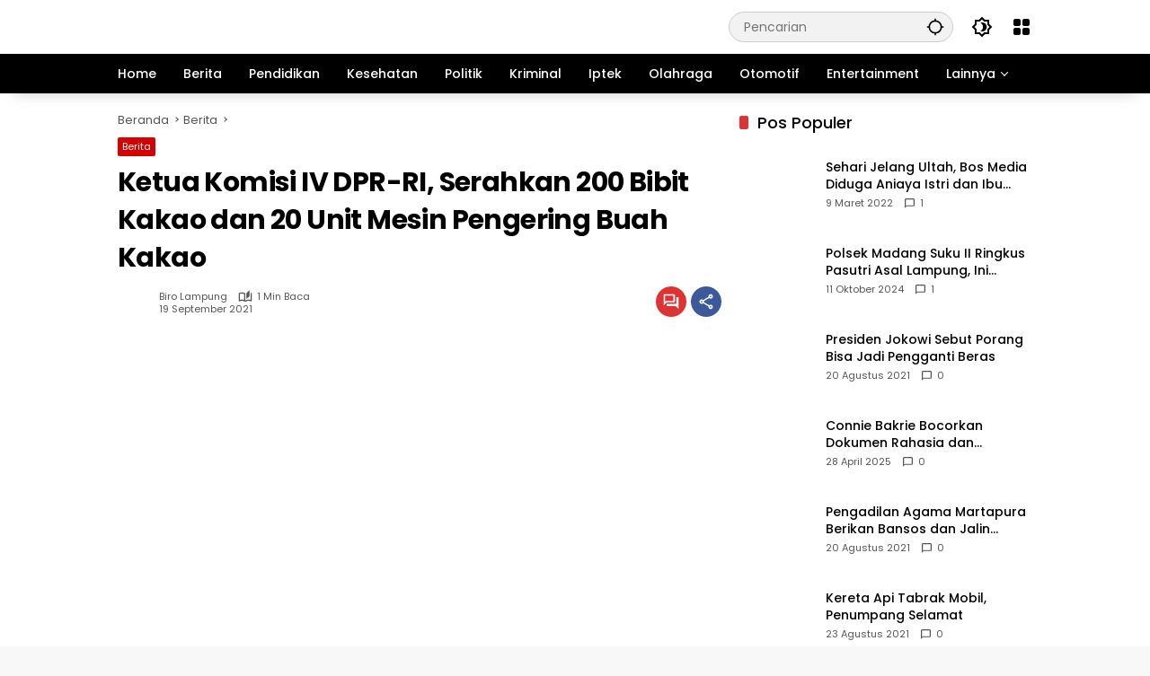

--- FILE ---
content_type: text/html; charset=UTF-8
request_url: https://proletarmedia.com/ketua-komisi-iv-dpr-ri-serahkan-200-bibit-kakao-dan-20-unit-mesin-pengering-buah-kakao/
body_size: 35922
content:
<!doctype html><html lang="id" itemscope itemtype="https://schema.org/BlogPosting"><head><script data-no-optimize="1">var litespeed_docref=sessionStorage.getItem("litespeed_docref");litespeed_docref&&(Object.defineProperty(document,"referrer",{get:function(){return litespeed_docref}}),sessionStorage.removeItem("litespeed_docref"));</script> <meta charset="UTF-8"><meta name="viewport" content="width=device-width, initial-scale=1"><link rel="profile" href="https://gmpg.org/xfn/11"><meta name='robots' content='index, follow, max-image-preview:large, max-snippet:-1, max-video-preview:-1' /><title>Ketua Komisi IV DPR-RI, Serahkan 200 Bibit Kakao dan 20 Unit Mesin Pengering Buah Kakao</title><link rel="canonical" href="https://proletarmedia.com/ketua-komisi-iv-dpr-ri-serahkan-200-bibit-kakao-dan-20-unit-mesin-pengering-buah-kakao/" /><meta property="og:locale" content="id_ID" /><meta property="og:type" content="article" /><meta property="og:title" content="Ketua Komisi IV DPR-RI, Serahkan 200 Bibit Kakao dan 20 Unit Mesin Pengering Buah Kakao" /><meta property="og:description" content="Pesawaran –Ketua Komisi IV, DPR RI, Sudin pada..." /><meta property="og:url" content="https://proletarmedia.com/ketua-komisi-iv-dpr-ri-serahkan-200-bibit-kakao-dan-20-unit-mesin-pengering-buah-kakao/" /><meta property="og:site_name" content="Proletarmedia" /><meta property="article:publisher" content="https://www.facebook.com/100084237219766/" /><meta property="article:published_time" content="2021-09-19T13:04:00+00:00" /><meta property="article:modified_time" content="2021-09-19T19:08:16+00:00" /><meta property="og:image" content="https://proletarmedia.com/wp-content/uploads/2021/09/sudin_kakao-dan-bibit-e1632078465870.jpg" /><meta property="og:image:width" content="720" /><meta property="og:image:height" content="404" /><meta property="og:image:type" content="image/jpeg" /><meta name="author" content="Biro Lampung" /><meta name="twitter:card" content="summary_large_image" /><meta name="twitter:creator" content="@proletarmedia" /><meta name="twitter:site" content="@proletarmedia" /><meta name="twitter:label1" content="Ditulis oleh" /><meta name="twitter:data1" content="Biro Lampung" /><meta name="twitter:label2" content="Estimasi waktu membaca" /><meta name="twitter:data2" content="1 menit" /> <script type="application/ld+json" class="yoast-schema-graph">{"@context":"https://schema.org","@graph":[{"@type":"NewsArticle","@id":"https://proletarmedia.com/ketua-komisi-iv-dpr-ri-serahkan-200-bibit-kakao-dan-20-unit-mesin-pengering-buah-kakao/#article","isPartOf":{"@id":"https://proletarmedia.com/ketua-komisi-iv-dpr-ri-serahkan-200-bibit-kakao-dan-20-unit-mesin-pengering-buah-kakao/"},"author":{"name":"Biro Lampung","@id":"https://proletarmedia.com/#/schema/person/82a0047a6800d9c7a9d71ec9d226c5fa"},"headline":"Ketua Komisi IV DPR-RI, Serahkan 200 Bibit Kakao dan 20 Unit Mesin Pengering Buah Kakao","datePublished":"2021-09-19T13:04:00+00:00","dateModified":"2021-09-19T19:08:16+00:00","mainEntityOfPage":{"@id":"https://proletarmedia.com/ketua-komisi-iv-dpr-ri-serahkan-200-bibit-kakao-dan-20-unit-mesin-pengering-buah-kakao/"},"wordCount":191,"commentCount":0,"publisher":{"@id":"https://proletarmedia.com/#organization"},"image":{"@id":"https://proletarmedia.com/ketua-komisi-iv-dpr-ri-serahkan-200-bibit-kakao-dan-20-unit-mesin-pengering-buah-kakao/#primaryimage"},"thumbnailUrl":"https://proletarmedia.com/wp-content/uploads/2021/09/sudin_kakao-dan-bibit-e1632078465870.jpg","keywords":["Kelompok Tani","Komisi IV DPR RI","Pertanian","Pesawaran","Sudin"],"articleSection":["Berita"],"inLanguage":"id","potentialAction":[{"@type":"CommentAction","name":"Comment","target":["https://proletarmedia.com/ketua-komisi-iv-dpr-ri-serahkan-200-bibit-kakao-dan-20-unit-mesin-pengering-buah-kakao/#respond"]}],"copyrightYear":"2021","copyrightHolder":{"@id":"https://proletarmedia.com/#organization"}},{"@type":"WebPage","@id":"https://proletarmedia.com/ketua-komisi-iv-dpr-ri-serahkan-200-bibit-kakao-dan-20-unit-mesin-pengering-buah-kakao/","url":"https://proletarmedia.com/ketua-komisi-iv-dpr-ri-serahkan-200-bibit-kakao-dan-20-unit-mesin-pengering-buah-kakao/","name":"Ketua Komisi IV DPR-RI, Serahkan 200 Bibit Kakao dan 20 Unit Mesin Pengering Buah Kakao","isPartOf":{"@id":"https://proletarmedia.com/#website"},"primaryImageOfPage":{"@id":"https://proletarmedia.com/ketua-komisi-iv-dpr-ri-serahkan-200-bibit-kakao-dan-20-unit-mesin-pengering-buah-kakao/#primaryimage"},"image":{"@id":"https://proletarmedia.com/ketua-komisi-iv-dpr-ri-serahkan-200-bibit-kakao-dan-20-unit-mesin-pengering-buah-kakao/#primaryimage"},"thumbnailUrl":"https://proletarmedia.com/wp-content/uploads/2021/09/sudin_kakao-dan-bibit-e1632078465870.jpg","datePublished":"2021-09-19T13:04:00+00:00","dateModified":"2021-09-19T19:08:16+00:00","breadcrumb":{"@id":"https://proletarmedia.com/ketua-komisi-iv-dpr-ri-serahkan-200-bibit-kakao-dan-20-unit-mesin-pengering-buah-kakao/#breadcrumb"},"inLanguage":"id","potentialAction":[{"@type":"ReadAction","target":["https://proletarmedia.com/ketua-komisi-iv-dpr-ri-serahkan-200-bibit-kakao-dan-20-unit-mesin-pengering-buah-kakao/"]}]},{"@type":"ImageObject","inLanguage":"id","@id":"https://proletarmedia.com/ketua-komisi-iv-dpr-ri-serahkan-200-bibit-kakao-dan-20-unit-mesin-pengering-buah-kakao/#primaryimage","url":"https://proletarmedia.com/wp-content/uploads/2021/09/sudin_kakao-dan-bibit-e1632078465870.jpg","contentUrl":"https://proletarmedia.com/wp-content/uploads/2021/09/sudin_kakao-dan-bibit-e1632078465870.jpg","width":720,"height":404},{"@type":"BreadcrumbList","@id":"https://proletarmedia.com/ketua-komisi-iv-dpr-ri-serahkan-200-bibit-kakao-dan-20-unit-mesin-pengering-buah-kakao/#breadcrumb","itemListElement":[{"@type":"ListItem","position":1,"name":"Home","item":"https://proletarmedia.com/"},{"@type":"ListItem","position":2,"name":"Ketua Komisi IV DPR-RI, Serahkan 200 Bibit Kakao dan 20 Unit Mesin Pengering Buah Kakao"}]},{"@type":"WebSite","@id":"https://proletarmedia.com/#website","url":"https://proletarmedia.com/","name":"Proletarmedia","description":"Freedom","publisher":{"@id":"https://proletarmedia.com/#organization"},"potentialAction":[{"@type":"SearchAction","target":{"@type":"EntryPoint","urlTemplate":"https://proletarmedia.com/?s={search_term_string}"},"query-input":{"@type":"PropertyValueSpecification","valueRequired":true,"valueName":"search_term_string"}}],"inLanguage":"id"},{"@type":"Organization","@id":"https://proletarmedia.com/#organization","name":"Proletarmedia.com","url":"https://proletarmedia.com/","logo":{"@type":"ImageObject","inLanguage":"id","@id":"https://proletarmedia.com/#/schema/logo/image/","url":"https://proletarmedia.com/wp-content/uploads/2023/05/logo-baru-STN.png","contentUrl":"https://proletarmedia.com/wp-content/uploads/2023/05/logo-baru-STN.png","width":350,"height":45,"caption":"Proletarmedia.com"},"image":{"@id":"https://proletarmedia.com/#/schema/logo/image/"},"sameAs":["https://www.facebook.com/100084237219766/","https://x.com/proletarmedia"]},{"@type":"Person","@id":"https://proletarmedia.com/#/schema/person/82a0047a6800d9c7a9d71ec9d226c5fa","name":"Biro Lampung","image":{"@type":"ImageObject","inLanguage":"id","@id":"https://proletarmedia.com/#/schema/person/image/","url":"https://proletarmedia.com/wp-content/litespeed/avatar/50d0d124c6ffce662d655ac2293e53fb.jpg?ver=1768369979","contentUrl":"https://proletarmedia.com/wp-content/litespeed/avatar/50d0d124c6ffce662d655ac2293e53fb.jpg?ver=1768369979","caption":"Biro Lampung"},"url":"https://proletarmedia.com/author/lampung/"}]}</script> <link rel='dns-prefetch' href='//connect.facebook.net' /><link rel='dns-prefetch' href='//www.googletagmanager.com' /><link rel='dns-prefetch' href='//pagead2.googlesyndication.com' /><link rel='dns-prefetch' href='//fundingchoicesmessages.google.com' /><link rel="alternate" title="oEmbed (JSON)" type="application/json+oembed" href="https://proletarmedia.com/wp-json/oembed/1.0/embed?url=https%3A%2F%2Fproletarmedia.com%2Fketua-komisi-iv-dpr-ri-serahkan-200-bibit-kakao-dan-20-unit-mesin-pengering-buah-kakao%2F" /><link rel="alternate" title="oEmbed (XML)" type="text/xml+oembed" href="https://proletarmedia.com/wp-json/oembed/1.0/embed?url=https%3A%2F%2Fproletarmedia.com%2Fketua-komisi-iv-dpr-ri-serahkan-200-bibit-kakao-dan-20-unit-mesin-pengering-buah-kakao%2F&#038;format=xml" /><style id='wp-img-auto-sizes-contain-inline-css'>img:is([sizes=auto i],[sizes^="auto," i]){contain-intrinsic-size:3000px 1500px}
/*# sourceURL=wp-img-auto-sizes-contain-inline-css */</style><style id="litespeed-ccss">ul{box-sizing:border-box}:root{--wp--preset--font-size--normal:16px;--wp--preset--font-size--huge:42px}body{--wp--preset--color--black:#000;--wp--preset--color--cyan-bluish-gray:#abb8c3;--wp--preset--color--white:#fff;--wp--preset--color--pale-pink:#f78da7;--wp--preset--color--vivid-red:#cf2e2e;--wp--preset--color--luminous-vivid-orange:#ff6900;--wp--preset--color--luminous-vivid-amber:#fcb900;--wp--preset--color--light-green-cyan:#7bdcb5;--wp--preset--color--vivid-green-cyan:#00d084;--wp--preset--color--pale-cyan-blue:#8ed1fc;--wp--preset--color--vivid-cyan-blue:#0693e3;--wp--preset--color--vivid-purple:#9b51e0;--wp--preset--gradient--vivid-cyan-blue-to-vivid-purple:linear-gradient(135deg,rgba(6,147,227,1) 0%,#9b51e0 100%);--wp--preset--gradient--light-green-cyan-to-vivid-green-cyan:linear-gradient(135deg,#7adcb4 0%,#00d082 100%);--wp--preset--gradient--luminous-vivid-amber-to-luminous-vivid-orange:linear-gradient(135deg,rgba(252,185,0,1) 0%,rgba(255,105,0,1) 100%);--wp--preset--gradient--luminous-vivid-orange-to-vivid-red:linear-gradient(135deg,rgba(255,105,0,1) 0%,#cf2e2e 100%);--wp--preset--gradient--very-light-gray-to-cyan-bluish-gray:linear-gradient(135deg,#eee 0%,#a9b8c3 100%);--wp--preset--gradient--cool-to-warm-spectrum:linear-gradient(135deg,#4aeadc 0%,#9778d1 20%,#cf2aba 40%,#ee2c82 60%,#fb6962 80%,#fef84c 100%);--wp--preset--gradient--blush-light-purple:linear-gradient(135deg,#ffceec 0%,#9896f0 100%);--wp--preset--gradient--blush-bordeaux:linear-gradient(135deg,#fecda5 0%,#fe2d2d 50%,#6b003e 100%);--wp--preset--gradient--luminous-dusk:linear-gradient(135deg,#ffcb70 0%,#c751c0 50%,#4158d0 100%);--wp--preset--gradient--pale-ocean:linear-gradient(135deg,#fff5cb 0%,#b6e3d4 50%,#33a7b5 100%);--wp--preset--gradient--electric-grass:linear-gradient(135deg,#caf880 0%,#71ce7e 100%);--wp--preset--gradient--midnight:linear-gradient(135deg,#020381 0%,#2874fc 100%);--wp--preset--duotone--dark-grayscale:url('#wp-duotone-dark-grayscale');--wp--preset--duotone--grayscale:url('#wp-duotone-grayscale');--wp--preset--duotone--purple-yellow:url('#wp-duotone-purple-yellow');--wp--preset--duotone--blue-red:url('#wp-duotone-blue-red');--wp--preset--duotone--midnight:url('#wp-duotone-midnight');--wp--preset--duotone--magenta-yellow:url('#wp-duotone-magenta-yellow');--wp--preset--duotone--purple-green:url('#wp-duotone-purple-green');--wp--preset--duotone--blue-orange:url('#wp-duotone-blue-orange');--wp--preset--font-size--small:13px;--wp--preset--font-size--medium:20px;--wp--preset--font-size--large:36px;--wp--preset--font-size--x-large:42px}.fa{display:inline-block;font:normal normal normal 14px/1 FontAwesome;font-size:inherit;text-rendering:auto;-webkit-font-smoothing:antialiased;-moz-osx-font-smoothing:grayscale}.fa-search:before{content:"\f002"}.fa-clock-o:before{content:"\f017"}.fa-twitter:before{content:"\f099"}.fa-facebook:before{content:"\f09a"}.fa-bars:before{content:"\f0c9"}.fa-angle-right:before{content:"\f105"}.fa-angle-up:before{content:"\f106"}.fa-youtube-play:before{content:"\f16a"}.fa-facebook-official:before{content:"\f230"}[class^=jegicon-]:before{font-family:jegicon!important;font-style:normal!important;font-weight:400!important;font-variant:normal!important;text-transform:none!important;speak:none;line-height:1;-webkit-font-smoothing:antialiased;-moz-osx-font-smoothing:grayscale}.jegicon-cross:before{content:""}button::-moz-focus-inner{padding:0;border:0}a,article,body,div,form,h1,h2,h3,html,i,img,li,p,span,ul{margin:0;padding:0;border:0;font-size:100%;font:inherit;vertical-align:baseline}article{display:block}body{line-height:1}ul{list-style:none}body{color:#53585c;background:#fff;font-family:"Helvetica Neue",Helvetica,Roboto,Arial,sans-serif;font-size:14px;line-height:1.6em;-webkit-font-smoothing:antialiased;-moz-osx-font-smoothing:grayscale;overflow-anchor:none}body,html{height:100%;margin:0}::-webkit-selection{background:#fde69a;color:#212121;text-shadow:none}a{color:#f70d28;text-decoration:none}img{vertical-align:middle}img{max-width:100%;-ms-interpolation-mode:bicubic;height:auto}button,input{font:inherit}[class*=jeg_] .fa{font-family:FontAwesome}.container:after,.jeg_block_heading:after,.jeg_postblock:after,.row:after{content:"";display:table;clear:both}h1,h2,h3{color:#212121;text-rendering:optimizeLegibility}h1{font-size:2.25em;margin:.67em 0 .5em;line-height:1.25;letter-spacing:-.02em}h2{font-size:1.953em;margin:.83em 0 .5em;line-height:1.35}h3{font-size:1.563em;margin:1em 0 .5em;line-height:1.4}i{font-style:italic}p{margin:0 0 1.75em;text-rendering:optimizeLegibility}@media (max-width:767px){.container{width:98%;width:calc(100% - 10px)}}@media (max-width:479px){.container{width:100%}}@media (min-width:768px){.container{max-width:750px}}@media (min-width:992px){.container{max-width:970px}}@media (min-width:1200px){.container{max-width:1170px}}.container{padding-right:15px;padding-left:15px;margin-right:auto;margin-left:auto}.row{margin-right:-15px;margin-left:-15px}.col-md-4,.col-md-8{position:relative;min-height:1px;padding-right:15px;padding-left:15px}@media (min-width:992px){.col-md-4,.col-md-8{float:left}.col-md-8{width:66.66666667%}.col-md-4{width:33.33333333%}}*{-webkit-box-sizing:border-box;-moz-box-sizing:border-box;box-sizing:border-box}:after,:before{-webkit-box-sizing:border-box;-moz-box-sizing:border-box;box-sizing:border-box}.jeg_viewport{position:relative}.jeg_container{width:auto;margin:0 auto;padding:0}.jeg_content{background:#fff}.jeg_content{padding:30px 0 40px}.jeg_sidebar{padding-left:30px}.theiaStickySidebar{-webkit-backface-visibility:hidden}.post-ajax-overlay{position:absolute;top:0;left:0;right:0;bottom:0;background:#f5f5f5;display:none;z-index:5}.post-ajax-overlay .jnews_preloader_circle_outer{position:fixed;width:100%;top:50%;left:0;margin-left:170px}.post-ajax-overlay .jeg_preloader.dot{position:fixed;top:50%;margin-top:40px;margin-left:170px;left:50%}.post-ajax-overlay .jeg_preloader.square{position:fixed;top:50%;margin-top:0;left:50%;margin-left:170px}input:not([type=submit]){display:inline-block;background:#fff;border:1px solid #e0e0e0;border-radius:0;padding:7px 14px;height:40px;outline:0;font-size:14px;font-weight:300;margin:0;width:100%;max-width:100%;box-shadow:none}.btn{border:none;border-radius:0;background:#f70d28;color:#fff;padding:0 20px;line-height:40px;height:40px;display:inline-block;text-transform:uppercase;font-size:13px;font-weight:700;letter-spacing:1px;outline:0;-webkit-appearance:none}.jeg_header{position:relative}.jeg_header .container{height:100%}.jeg_nav_row{position:relative;-js-display:flex;display:-webkit-flex;display:-ms-flexbox;display:flex;-webkit-flex-flow:row nowrap;-ms-flex-flow:row nowrap;flex-flow:row nowrap;-webkit-align-items:center;-ms-flex-align:center;align-items:center;-webkit-justify-content:space-between;-ms-flex-pack:justify;justify-content:space-between;height:100%}.jeg_nav_grow{-webkit-box-flex:1;-ms-flex:1;flex:1}.jeg_nav_normal{-webkit-box-flex:0 0 auto;-ms-flex:0 0 auto;flex:0 0 auto}.item_wrap{width:100%;display:inline-block;display:-webkit-flex;display:-ms-flexbox;display:flex;-webkit-flex-flow:row wrap;-ms-flex-flow:row wrap;flex-flow:row wrap;-webkit-align-items:center;-ms-flex-align:center;align-items:center}.jeg_nav_left{margin-right:auto}.jeg_nav_right{margin-left:auto}.jeg_nav_center{margin:0 auto}.jeg_nav_alignleft{justify-content:flex-start}.jeg_nav_alignright{justify-content:flex-end}.jeg_nav_aligncenter{justify-content:center}.jeg_topbar{font-size:12px;color:#757575;position:relative;z-index:11;background:#f5f5f5;border-bottom:1px solid #e0e0e0;-webkit-font-smoothing:auto;-moz-osx-font-smoothing:auto}.jeg_topbar .jeg_nav_item{padding:0 12px;border-right:1px solid #e0e0e0}.jeg_topbar .jeg_nav_item:last-child{border-right-width:0}.jeg_topbar .jeg_nav_row{height:34px;line-height:34px}.jeg_midbar{background-color:#fff;height:140px;position:relative;z-index:10;border-bottom:0 solid #e8e8e8}.jeg_midbar .jeg_nav_item{padding:0 14px}.jeg_navbar{background:#fff;position:relative;border-top:0 solid #e8e8e8;border-bottom:1px solid #e8e8e8;line-height:50px;z-index:9;-webkit-box-sizing:content-box;box-sizing:content-box}.jeg_navbar:first-child{z-index:10}.jeg_navbar .jeg_nav_item{padding:0 14px}.jeg_nav_item:first-child{padding-left:0}.jeg_nav_item:last-child{padding-right:0}.jeg_navbar_shadow{border-bottom:0!important}.jeg_navbar_shadow:after{content:'';width:100%;height:7px;position:absolute;top:100%;left:0;background:-moz-linear-gradient(top,rgba(0,0,0,.15) 0,rgba(0,0,0,0) 100%);background:-webkit-linear-gradient(top,rgba(0,0,0,.15) 0,rgba(0,0,0,0) 100%);background:linear-gradient(to bottom,rgba(0,0,0,.15) 0,rgba(0,0,0,0) 100%)}.jeg_featured{margin-bottom:30px}.jeg_logo{position:relative}.site-title{margin:0;padding:0;line-height:1;font-size:60px;letter-spacing:-.02em}.jeg_mobile_logo .site-title{font-size:34px}.site-title a{display:block;color:#212121}.jeg_logo img{height:auto;image-rendering:optimizeQuality;display:block}.jeg_nav_left .jeg_logo{margin-right:7px}.jeg_nav_left .jeg_logo:last-child{margin-right:28px}.btn .fa{margin-right:2px;font-size:14px}.jeg_navbar .btn{height:36px;line-height:36px;font-size:12px;font-weight:500;padding:0 16px}.jeg_midbar .jeg_nav_html{line-height:1.4em}.jeg_nav_icon{display:-webkit-box;display:-ms-flexbox;display:flex;-webkit-box-align:center;-ms-flex-align:center;align-items:center}.jeg_nav_icon .jeg_mobile_toggle{color:#212121;display:block;position:relative;width:18px;height:14px}.jeg_nav_icon .jeg_mobile_toggle span{position:absolute;width:100%;height:2px;left:0;border-top:2px solid}.jeg_nav_icon .jeg_mobile_toggle span:nth-child(1){top:0}.jeg_nav_icon .jeg_mobile_toggle span:nth-child(2){top:50%;margin-top:-1px}.jeg_nav_icon .jeg_mobile_toggle span:nth-child(3){bottom:0}.jeg_search_wrapper{position:relative}.jeg_search_wrapper .jeg_search_form{display:block;position:relative;line-height:normal;min-width:60%}.jeg_search_toggle{color:#212121;display:block;text-align:center}.jeg_midbar .jeg_search_toggle{font-size:18px;min-width:16px;line-height:50px}.jeg_navbar .jeg_search_toggle{font-size:16px;min-width:15px}.jeg_search_wrapper .jeg_search_input{width:100%;vertical-align:middle;height:40px;padding:.5em 30px .5em 14px}.jeg_search_wrapper .jeg_search_button{color:#212121;background:0 0;border:0;font-size:14px;outline:0;position:absolute;height:auto;min-height:unset;line-height:normal;top:0;bottom:0;right:0;padding:0 10px}.jeg_navbar .jeg_search_wrapper .jeg_search_input{height:36px}.jeg_search_no_expand .jeg_search_toggle{display:none}.jeg_search_no_expand.square .jeg_search_input{border-radius:0}.jeg_midbar .jeg_search_no_expand .jeg_search_input{font-size:15px;padding:.5em 35px .5em 15px}.jeg_midbar .jeg_search_wrapper .jeg_search_button{padding-right:15px}.jeg_search_popup_expand .jeg_search_form{display:block;opacity:0;visibility:hidden;position:absolute;top:100%;right:-4px;text-align:center;width:325px;background:#fff;border:1px solid #eee;padding:0;height:0;z-index:12;-webkit-box-shadow:0 1px 4px rgba(0,0,0,.09);box-shadow:0 1px 4px rgba(0,0,0,.09)}.jeg_search_popup_expand .jeg_search_form:before{border-color:transparent transparent #fff;border-style:solid;border-width:0 8px 8px;content:"";right:16px;position:absolute;top:-8px;z-index:98}.jeg_search_popup_expand .jeg_search_form:after{border-color:transparent transparent #eaeaea;border-style:solid;border-width:0 9px 9px;content:"";right:15px;position:absolute;top:-9px;z-index:97}.jeg_search_popup_expand .jeg_search_input{width:100%;-webkit-box-shadow:inset 0 0 15px 0 rgba(0,0,0,.08);box-shadow:inset 0 0 15px 0 rgba(0,0,0,.08)}.jeg_search_popup_expand .jeg_search_button{color:#888;position:absolute;top:0;bottom:0;right:20px}.jeg_navbar:not(.jeg_navbar_boxed):not(.jeg_navbar_menuborder) .jeg_search_popup_expand:last-child .jeg_search_form,.jeg_navbar:not(.jeg_navbar_boxed):not(.jeg_navbar_menuborder) .jeg_search_popup_expand:last-child .jeg_search_result{right:-17px}.jeg_search_hide{display:none}.jeg_search_result{opacity:0;visibility:hidden;position:absolute;top:100%;right:-4px;width:325px;background:#fff;border:1px solid #eee;padding:0;height:0;line-height:1;z-index:9;-webkit-box-shadow:0 1px 4px rgba(0,0,0,.09);box-shadow:0 1px 4px rgba(0,0,0,.09)}.jeg_header .jeg_search_result{z-index:10}.jeg_search_no_expand .jeg_search_result{margin-top:0;opacity:1;visibility:visible;height:auto;min-width:100%;right:0}.jeg_search_result.with_result .search-all-button{overflow:hidden}.jeg_search_result .search-link{display:none;text-align:center;font-size:12px;padding:12px 15px;border-top:1px solid #eee}.jeg_search_result .search-link .fa{margin-right:5px}.jeg_search_result.with_result .search-all-button{display:block}.jeg_menu>li{position:relative;float:left;text-align:left;padding-right:1.2em}.jeg_menu>li:last-child{padding-right:0}.jeg_topbar .jeg_menu>li>a{color:inherit}.jeg_menu a{display:block;position:relative}.jeg_main_menu>li{margin:0;padding:0;list-style:none;float:left}.jeg_main_menu>li>a{color:#212121;display:block;position:relative;padding:0 16px;margin:0;font-size:1em;font-weight:700;line-height:50px;text-transform:uppercase;white-space:nowrap}.jeg_menu_style_1>li{padding-right:22px;line-height:50px}.jeg_menu_style_1>li:last-child{padding-right:0}.jeg_menu_style_1>li>a{display:inline-block;padding:6px 0;margin:0;line-height:normal}.jeg_menu_style_1>li>a:before{content:'';position:absolute;bottom:0;width:0;height:2px;background:#f70d28;opacity:0}.jeg_navbar_mobile_wrapper,.jeg_navbar_mobile_wrapper .sticky_blankspace{display:none}.jeg_stickybar{position:fixed;width:100%;top:0;left:auto;width:100%;z-index:9997;margin:0 auto;opacity:0;visibility:hidden}.jeg_stickybar[data-mode=fixed]{-webkit-transform:translate3d(0,-130%,0);transform:translate3d(0,-130%,0)}.jeg_topbar .jeg_menu>li{padding-right:12px}.jeg_topbar .jeg_menu>li:last-child{padding-right:0}.jeg_topbar{border-top-style:solid}.module-preloader,.newsfeed_preloader{position:absolute;top:0;bottom:0;left:0;right:0;margin:auto;width:16px;height:16px}.jeg_preloader span{height:16px;width:16px;background-color:#999;-webkit-animation:jeg_preloader_bounce 1.4s infinite ease-in-out both;animation:jeg_preloader_bounce 1.4s infinite ease-in-out both;position:absolute;top:0;border-radius:100%}.jeg_preloader span:first-of-type{left:-22px;-webkit-animation-delay:-.32s;animation-delay:-.32s}.jeg_preloader span:nth-of-type(2){-webkit-animation-delay:-.16s;animation-delay:-.16s}.jeg_preloader span:last-of-type{left:22px}@-webkit-keyframes jeg_preloader_bounce{0%,100%,80%{-webkit-transform:scale(0);opacity:0}40%{-webkit-transform:scale(1);opacity:1}}@keyframes jeg_preloader_bounce{0%,100%,80%{-webkit-transform:scale(0);transform:scale(0);opacity:0}40%{-webkit-transform:scale(1);transform:scale(1);opacity:1}}.jeg_navbar_mobile{display:none;position:relative;background:#fff;box-shadow:0 2px 6px rgba(0,0,0,.1);top:0;transform:translate3d(0,0,0)}.jeg_navbar_mobile .container{width:100%;height:100%}.jeg_mobile_bottombar{border-style:solid}.jeg_mobile_bottombar{height:60px;line-height:60px}.jeg_mobile_bottombar .jeg_nav_item{padding:0 10px}.jeg_navbar_mobile .jeg_nav_left .jeg_nav_item:first-child{padding-left:0}.jeg_navbar_mobile .jeg_nav_right .jeg_nav_item:last-child{padding-right:0}.jeg_navbar_mobile .jeg_search_toggle,.jeg_navbar_mobile .toggle_btn{color:#212121;font-size:22px;display:block}.jeg_mobile_logo a{display:block}.jeg_mobile_logo img{width:auto;max-height:40px;display:block}.jeg_aside_copyright{font-size:11px;color:#757575;letter-spacing:.5px}.jeg_aside_copyright p{margin-bottom:1.2em}.jeg_aside_copyright p:last-child{margin-bottom:0}.jeg_navbar_mobile .jeg_search_wrapper{position:static}.jeg_navbar_mobile .jeg_search_popup_expand{float:none}.jeg_navbar_mobile .jeg_search_popup_expand .jeg_search_form:after,.jeg_navbar_mobile .jeg_search_popup_expand .jeg_search_form:before{display:none!important}.jeg_navbar_mobile .jeg_search_popup_expand .jeg_search_form{width:auto;border-left:0;border-right:0;left:-15px!important;right:-15px!important;padding:20px;-webkit-transform:none;transform:none}.jeg_navbar_mobile .jeg_search_popup_expand .jeg_search_result{margin-top:84px;width:auto;left:-15px!important;right:-15px!important;border:0}.jeg_navbar_mobile .jeg_search_form .jeg_search_button{font-size:18px}.jeg_navbar_mobile .jeg_search_wrapper .jeg_search_input{font-size:18px;padding:.5em 40px .5em 15px;height:42px}.jeg_mobile_wrapper .jeg_search_no_expand .jeg_search_input{box-shadow:inset 0 2px 2px rgba(0,0,0,.05)}.jeg_mobile_wrapper .jeg_search_result{width:100%;border-left:0;border-right:0;right:0}.jeg_bg_overlay{content:'';display:block;position:fixed;width:100%;top:0;bottom:0;background:#000;background:-webkit-linear-gradient(to bottom,#000,#434343);background:linear-gradient(to bottom,#000,#434343);opacity:0;z-index:9998;visibility:hidden}.jeg_mobile_wrapper{opacity:0;display:block;position:fixed;top:0;left:0;background:#fff;width:320px;height:100%;overflow-x:hidden;overflow-y:auto;z-index:9999;-webkit-transform:translate3d(-100%,0,0);transform:translate3d(-100%,0,0)}.jeg_menu_close{position:fixed;top:15px;right:15px;padding:0;font-size:16px;color:#fff;opacity:0;visibility:hidden;-webkit-transform:rotate(-90deg);transform:rotate(-90deg);z-index:9999}@media only screen and (min-width:1023px){.jeg_menu_close{font-size:20px;padding:20px}}.jeg_mobile_wrapper .nav_wrap{min-height:100%;display:flex;flex-direction:column;position:relative}.jeg_mobile_wrapper .nav_wrap:before{content:"";position:absolute;top:0;left:0;right:0;bottom:0;min-height:100%;z-index:-1}.jeg_mobile_wrapper .item_main{flex:1}.jeg_mobile_wrapper .item_bottom{-webkit-box-pack:end;-ms-flex-pack:end;justify-content:flex-end}.jeg_aside_item{display:block;padding:20px;border-bottom:1px solid #eee}.item_bottom .jeg_aside_item{padding:10px 20px;border-bottom:0}.item_bottom .jeg_aside_item:first-child{padding-top:20px}.item_bottom .jeg_aside_item:last-child{padding-bottom:20px}.jeg_aside_item:last-child{border-bottom:0}.jeg_aside_item:after{content:"";display:table;clear:both}.jeg_navbar_mobile_wrapper{position:relative;z-index:9}.jeg_navbar_mobile_menu{border:solid 0}.jeg_navbar_mobile_menu li{display:inline-block;line-height:50px}.jeg_navbar_mobile_menu li a{font-weight:700;text-transform:uppercase;color:#212121;margin:0 15px}.jeg_navbar_mobile_menu .container{overflow:scroll;white-space:nowrap;padding:0}.jeg_mobile_menu li a{color:#212121;margin-bottom:15px;display:block;font-size:18px;line-height:1.444em;font-weight:700;position:relative}.jeg_mobile_wrapper .socials_widget{width:100%;display:-webkit-box;display:-ms-flexbox;display:flex}.jeg_mobile_wrapper .socials_widget a{margin-bottom:0!important;display:block}.module-overlay{width:100%;height:100%;position:absolute;top:0;left:0;background:rgba(255,255,255,.9);display:none;z-index:5}.module-preloader{position:absolute;top:0;bottom:0;left:0;right:0;margin:auto;width:16px;height:16px}.jeg_block_heading{position:relative;margin-bottom:30px}.jeg_block_title{color:#212121;font-size:16px;font-weight:700;margin:0;line-height:normal;float:left}.jeg_block_title span{display:inline-block;height:36px;line-height:36px;padding:0 15px;white-space:nowrap}.jeg_block_heading_8{margin-bottom:15px}.jeg_block_heading_8 .jeg_block_title{font-size:18px}.jeg_block_heading_8 .jeg_block_title span{padding:0}.jeg_block_heading_8 .jeg_block_title span{height:30px!important;line-height:30px!important}.jeg_pl_sm{margin-bottom:25px;overflow:hidden}.jeg_pl_sm .jeg_post_title{font-size:15px;font-weight:700;line-height:1.4em;margin:0 0 5px;letter-spacing:normal}.jeg_pl_sm .jeg_thumb{width:120px;float:left}.jeg_pl_sm .jeg_postblock_content{margin-left:120px;padding-left:15px}.jeg_postblock{margin-bottom:20px;position:relative}.jeg_post_title{letter-spacing:-.02em}.jeg_post_title a{color:#212121}.jeg_post_meta{font-size:11px;text-transform:uppercase;color:#a0a0a0}.jeg_post_meta a{color:inherit;font-weight:700}.jeg_meta_date a{font-weight:400}.jeg_meta_author a{color:#f70d28}.jeg_post_meta .fa{color:#2e9fff}.jeg_post_meta>div{display:inline-block}.jeg_post_meta>div:not(:last-of-type){margin-right:1em}.jeg_thumb{position:relative;overflow:hidden;z-index:0}.thumbnail-container{display:block;position:relative;height:0;overflow:hidden;z-index:0;background:#f7f7f7;background-position:50%;background-size:cover}.thumbnail-container>img{position:absolute;top:0;bottom:0;left:0;width:100%;min-height:100%;color:#a0a0a0;z-index:-1}.size-715{padding-bottom:71.5%}.thumbnail-container.animate-lazy>img{opacity:0}.thumbnail-container:after{content:"";opacity:1;background:#f7f7f7 url(/wp-content/themes/jnews/assets/img/preloader.gif);background-position:center;background-size:cover;position:absolute;height:100%;top:0;left:0;right:0;bottom:0;z-index:-2}.navigation_overlay{position:relative;height:48px;display:none}.jeg_ad{text-align:center}.jeg_ad .adlink{display:inline-block}.ads-text{font-size:9px;line-height:1.5;letter-spacing:4px;padding:10px 0 5px;font-family:Arial,"Times New Roman","Bitstream Charter",Times,serif;color:#a0a0a0}.jnews_header_top_ads{position:relative;background:#f5f5f5;z-index:9999}.jnews_article_top_ads>.ads-wrapper>*{padding-bottom:30px}.jeg_ad .ads-parallax-wrapper .ads-parallax-inner .ads-parallax{position:fixed;top:50%;-webkit-transform:translateZ(0);-moz-transform:translateZ(0);-ms-transform:translateZ(0);-o-transform:translateZ(0);transform:translateZ(0)}.jeg_ad .ads-parallax-wrapper .ads-parallax-inner .ads-parallax .ads_image,.jeg_ad .ads-parallax-wrapper .ads-parallax-inner .ads-parallax>*{height:100%}.jeg_ad .ads-parallax-wrapper .ads-parallax-inner .ads-parallax img{max-height:100vh;width:auto;height:auto}.jeg_ad .ads_image,.jeg_ad .ads_image_phone,.jeg_ad .ads_image_tablet{display:none}@media (min-width:1025px){.jeg_ad .ads_image{display:block}}@media (max-width:1024px) and (min-width:769px){.jeg_ad .ads_image_tablet{display:block}}@media (max-width:768px){.jeg_ad .ads_image_phone{display:block}}.widget{margin-bottom:40px}.socials_widget a{display:inline-block;margin:0 10px 10px 0;text-decoration:none!important}.socials_widget a .fa{font-size:1em;display:inline-block;width:38px;line-height:36px;white-space:nowrap;color:#fff;text-align:center}.socials_widget .fa{font-size:16px}.socials_widget.nobg a{margin:0 20px 15px 0}.socials_widget a:last-child{margin-right:0}.socials_widget.nobg a .fa{font-size:18px;width:auto;height:auto;line-height:inherit;background:0 0!important}.socials_widget.nobg a{margin:0 20px 15px 0}.socials_widget a:last-child{margin-right:0}.socials_widget .jeg_facebook .fa{background:#45629f}.socials_widget .jeg_twitter .fa{background:#5eb2ef}.socials_widget .jeg_youtube .fa{background:#c61d23}.socials_widget.nobg .jeg_facebook .fa{color:#45629f}.socials_widget.nobg .jeg_twitter .fa{color:#5eb2ef}.socials_widget.nobg .jeg_youtube .fa{color:#c61d23}.jeg_breadcrumbs{margin-bottom:20px}.jeg_singlepage .jeg_breadcrumbs{margin:-10px auto 20px}#breadcrumbs{font-size:12px;margin:0;color:#a0a0a0}#breadcrumbs a{color:#53585c}#breadcrumbs .fa{padding:0 3px}#breadcrumbs .breadcrumb_last_link a{color:#a0a0a0}.jeg_share_button{margin-bottom:30px}.jeg_share_button .fa{font-size:18px;color:#fff;line-height:inherit}.jeg_share_button .jeg_btn-facebook{background:#45629f}.jeg_share_button .jeg_btn-twitter{background:#5eb2ef}.jscroll-to-top{position:fixed;right:30px;bottom:30px;-webkit-backface-visibility:hidden;visibility:hidden;opacity:0;-webkit-transform:translate3d(0,30px,0);-ms-transform:translate3d(0,30px,0);transform:translate3d(0,30px,0);z-index:11}.jscroll-to-top>a{color:#a0a0a0;font-size:30px;display:block;width:46px;border-radius:5px;height:46px;line-height:44px;background:rgba(180,180,180,.15);border:1px solid rgba(0,0,0,.11);-webkit-box-shadow:inset 0 0 0 1px rgba(255,255,255,.1),0 2px 6px rgba(0,0,0,.1);box-shadow:inset 0 0 0 1px rgba(255,255,255,.1),0 2px 6px rgba(0,0,0,.1);text-align:center;opacity:.8}@media only screen and (max-width:1024px){.jscroll-to-top{bottom:50px}}.preloader_type .jeg_preloader{display:none}.preloader_type{width:100%;height:100%;position:relative}.preloader_type.preloader_dot .jeg_preloader.dot{display:block}.jnews_preloader_circle_outer{position:absolute;width:100%;top:50%;margin-top:-30px}.jnews_preloader_circle_inner{margin:0 auto;font-size:15px;position:relative;text-indent:-9999em;border-top:.4em solid rgba(0,0,0,.2);border-right:.4em solid rgba(0,0,0,.2);border-bottom:.4em solid rgba(0,0,0,.2);border-left:.4em solid rgba(0,0,0,.6);-webkit-transform:translateZ(0);-ms-transform:translateZ(0);transform:translateZ(0);-webkit-animation:spincircle .9s infinite linear;animation:spincircle .9s infinite linear}.jnews_preloader_circle_inner,.jnews_preloader_circle_inner:after{border-radius:50%;width:60px;height:60px}@-webkit-keyframes spincircle{0%{-webkit-transform:rotate(0);transform:rotate(0)}100%{-webkit-transform:rotate(360deg);transform:rotate(360deg)}}@keyframes spincircle{0%{-webkit-transform:rotate(0);transform:rotate(0)}100%{-webkit-transform:rotate(360deg);transform:rotate(360deg)}}.jeg_square{display:inline-block;width:30px;height:30px;position:relative;border:4px solid #555;top:50%;animation:jeg_square 2s infinite ease}.jeg_square_inner{vertical-align:top;display:inline-block;width:100%;background-color:#555;animation:jeg_square_inner 2s infinite ease-in}@-webkit-keyframes jeg_square{0%{-webkit-transform:rotate(0);transform:rotate(0)}25%{-webkit-transform:rotate(180deg);transform:rotate(180deg)}50%{-webkit-transform:rotate(180deg);transform:rotate(180deg)}75%{-webkit-transform:rotate(360deg);transform:rotate(360deg)}100%{-webkit-transform:rotate(360deg);transform:rotate(360deg)}}@keyframes jeg_square{0%{-webkit-transform:rotate(0);transform:rotate(0)}25%{-webkit-transform:rotate(180deg);transform:rotate(180deg)}50%{-webkit-transform:rotate(180deg);transform:rotate(180deg)}75%{-webkit-transform:rotate(360deg);transform:rotate(360deg)}100%{-webkit-transform:rotate(360deg);transform:rotate(360deg)}}@-webkit-keyframes jeg_square_inner{0%{height:0}25%{height:0}50%{height:100%}75%{height:100%}100%{height:0}}@keyframes jeg_square_inner{0%{height:0}25%{height:0}50%{height:100%}75%{height:100%}100%{height:0}}.entry-header .jeg_post_title{color:#212121;font-weight:700;font-size:3em;line-height:1.15;margin:0 0 .4em;letter-spacing:-.04em}.entry-header .jeg_post_subtitle{font-size:20px;line-height:1.4em;margin-bottom:20px;color:#a0a0a0}.entry-header{margin:0 0 30px}.entry-header .jeg_meta_container{position:relative}.entry-header .jeg_post_meta{font-size:13px;color:#a0a0a0;text-transform:none;display:block}.entry-header .jeg_post_meta_1{display:-webkit-box;display:-moz-box;display:-ms-flexbox;display:-webkit-flex;display:flex;-ms-align-items:center;align-items:center;align-content:flex-start}.entry-header .jeg_meta_author+.jeg_meta_date:before{content:'14';margin-right:10px}.entry-header .meta_right{text-align:right;flex:1 0 auto;margin-left:auto}.entry-header .meta_left>div{display:inline-block}.entry-header .meta_left>div:not(:last-of-type){margin-right:6px}@media only screen and (max-width:1024px){.entry-header .jeg_post_title{font-size:2.4em}}@media only screen and (max-width:768px){.entry-header .jeg_post_title{font-size:2.4em!important;line-height:1.15!important}.entry-header .jeg_post_subtitle{margin:-5px 0 15px;font-size:18px}.entry-header,.jeg_featured,.jeg_share_button{margin-bottom:20px}}@media only screen and (max-width:767px){.entry-header .jeg_post_title{font-size:32px!important}}@media only screen and (max-width:568px){.entry-header .jeg_meta_category{display:none!important}}@media only screen and (max-width:480px){.entry-header,.jeg_featured,.jeg_share_button{margin-bottom:15px}.entry-header .jeg_meta_category{display:none!important}}@media only screen and (min-width:768px){.jeg_navbar_mobile_menu .container{padding:0 15px}}@media only screen and (max-width:1024px){.jeg_header{display:none}.jeg_navbar_mobile,.jeg_navbar_mobile_wrapper{display:block}.jeg_navbar_mobile_wrapper{display:block}.jeg_sidebar{padding:0 15px!important}}@media only screen and (max-width:768px){.jeg_singlepage .jeg_breadcrumbs{margin:0 auto 15px}}@media only screen and (min-width:768px) and (max-width:1023px){.jeg_block_heading{margin-bottom:20px}.jeg_block_title span{font-size:13px}.jeg_block_title span{height:30px!important;line-height:30px!important}.jeg_share_button .fa{font-size:14px}}@media only screen and (max-width:767px){.jeg_content{padding:20px 0 30px}.jeg_breadcrumbs,.jeg_postblock{margin-bottom:10px}.jeg_block_heading{margin-bottom:25px}.jeg_sidebar .widget{margin-bottom:30px}#breadcrumbs{font-size:12px}.jeg_singlepage .jeg_breadcrumbs{margin-bottom:.5em}}@media only screen and (max-width:568px){.jeg_share_button .fa{font-size:18px}}@media only screen and (max-width:480px){.jeg_block_heading,.jeg_postblock{margin-bottom:20px}.jeg_share_button .fa{font-size:14px}}@media only screen and (max-width:320px){.jeg_mobile_wrapper{width:275px}.jeg_mobile_menu li a{font-size:16px;margin-bottom:12px}.jeg_mobile_wrapper .socials_widget.nobg a .fa{font-size:16px}.jeg_navbar_mobile .jeg_search_wrapper .jeg_search_input{font-size:16px;padding:.5em 35px .5em 12px;height:38px}.jeg_navbar_mobile .jeg_search_popup_expand .jeg_search_result{margin-top:80px}.jeg_navbar_mobile .jeg_search_form .jeg_search_button{font-size:16px}}@media only screen and (min-width:768px){.widget_jnews_module_block_21 .jeg_postblock{margin-bottom:0}}@media only screen and (max-width:1024px){.jeg_pl_sm{margin-bottom:20px}.jeg_pl_sm .jeg_post_title{font-size:13px}.jeg_pl_sm .jeg_thumb{width:100px}.jeg_pl_sm .jeg_postblock_content{margin-left:100px}}@media only screen and (min-width:768px) and (max-width:1023px){.jeg_post_meta{font-size:10px}.jeg_pl_sm .jeg_thumb{width:80px}.jeg_pl_sm .jeg_postblock_content{margin-left:80px;padding-left:10px}}@media only screen and (max-width:767px){.jeg_block_heading{margin-bottom:20px}.jeg_pl_sm .jeg_post_title{font-size:14px}}@media only screen and (max-width:667px){.jeg_pl_sm .jeg_thumb{width:80px}.jeg_pl_sm .jeg_postblock_content{margin-left:80px}}@media only screen and (max-width:480px){.jeg_post_meta{font-size:10px;text-rendering:auto}}@media only screen and (max-width:320px){.jeg_pl_sm .jeg_post_title{font-size:13px;line-height:normal}}.selectShare-inner{position:absolute;display:none;z-index:1000;top:0;left:0}.select_share.jeg_share_button{position:relative;background:#fff;border-radius:5px;padding:0 5px;margin:0;-webkit-box-shadow:0 3px 15px 1px rgba(0,0,0,.2);box-shadow:0 3px 15px 1px rgba(0,0,0,.2)}.selectShare-arrowClip{position:absolute;bottom:-10px;left:50%;clip:rect(10px 20px 20px 0);margin-left:-10px}.selectShare-arrowClip .selectShare-arrow{display:block;width:20px;height:20px;background-color:#fff;-webkit-transform:rotate(45deg) scale(.5);transform:rotate(45deg) scale(.5)}.select_share.jeg_share_button button{opacity:.75;display:inline-block;width:44px;max-width:44px;height:38px;line-height:38px;white-space:nowrap;padding:0 10px;color:#fff;outline:0;background:0 0;margin:0;border:none;border-radius:0;text-align:center;-webkit-backface-visibility:hidden;backface-visibility:hidden}.select_share.jeg_share_button button i.fa{color:#000}.no-js img.lazyload{display:none}.lazyload{opacity:0}:root{--ws-font-size-title:18px;--ws-font-size-circle-title:14px;--ws-font-size-excerpt:16px;--ws-font-size-author-date:14px;--ws-aspect-ratio:4/6;--ws-list-aspect-ratio:4/6;--ws-overlay-text-color:#fff;--ws-overlay-text-lh:1.3;--ws-story-min-width:160px;--ws-story-max-width:285px;--ws-circle-size:96px;--ws-circle-border-color:#ccc}.web-stories-list__story-poster img{box-sizing:border-box;height:100%;object-fit:cover;position:absolute;width:100%}.web-stories-list__lightbox{align-items:center;background:#000;height:100%;justify-content:center;left:0;opacity:0;position:fixed;top:0;transform:translateY(-100vh);width:100%}.web-stories-list__lightbox amp-story-player{height:100%;width:100%}.web-stories-list.is-view-type-circles .web-stories-list__story-poster a>img{background-clip:content-box;border:2px solid var(--ws-circle-border-color);border-radius:50%;height:var(--ws-circle-size);left:0;max-width:none;padding:2px;position:absolute;top:0;width:var(--ws-circle-size)}.web-stories-list.is-view-type-circles .web-stories-list__story-poster a>img{border-radius:50%}amp-story-player{position:relative;display:block}amp-story-player a:first-of-type{width:100%;height:100%;background:var(--story-player-poster,#d3d3d3);background-size:100% 100%;display:block}amp-story-player:after{content:" ";position:absolute;box-sizing:border-box;top:calc(50% - 32px);left:calc(50% - 32px);width:64px;height:64px;border-radius:50%;border-color:#fff transparent;border-style:solid;border-width:6px;filter:drop-shadow(0px 1px 3px rgba(0,0,0,.25));animation-name:i-amphtml-story-player-spinner;animation-duration:4.4s;animation-timing-function:cubic-bezier(.4,0,.2,1);animation-iteration-count:infinite}@keyframes i-amphtml-story-player-spinner{12.5%{transform:rotate(135deg)}25%{transform:rotate(270deg)}37.5%{transform:rotate(405deg)}50%{transform:rotate(540deg)}62.5%{transform:rotate(675deg)}75%{transform:rotate(810deg)}87.5%{transform:rotate(945deg)}to{transform:rotate(1080deg)}}.jeg_midbar{padding-top:10px}.jeg_midbar .jeg_search_wrapper .jeg_search_button{padding:0 28px;color:#fff;background:#fd4f18}.jeg_post_meta .fa{color:inherit!important}.jeg_menu_style_1>li{padding-right:30px}.jeg_main_menu>li>a{letter-spacing:.02em}.jeg_post_meta{text-transform:none}.jeg_meta_author{text-transform:uppercase}.jeg_post_meta>div:not(:last-of-type){margin-right:1em}.entry-header .jeg_meta_author+.jeg_meta_date:before{margin-right:6px}.jeg_block_heading_8 .jeg_block_title{font-size:16px;letter-spacing:.02em}body{--j-body-color:#403d39;--j-accent-color:#fd4f18;--j-alt-color:#d33;--j-heading-color:#252422}body,#breadcrumbs a{color:#403d39}a,.jeg_meta_author a{color:#fd4f18}.jeg_menu_style_1>li>a:before,.btn{background-color:#fd4f18}.jeg_post_meta .fa{color:#d33}h1,h2,h3,.jeg_post_title a,.entry-header .jeg_post_title,.jeg_block_title{color:#252422}.jeg_topbar{background:#fd4f18;background:-moz-linear-gradient(90deg,#fd4f18 0%,#f79d16 100%);background:-webkit-linear-gradient(90deg,#fd4f18 0%,#f79d16 100%);background:-o-linear-gradient(90deg,#fd4f18 0%,#f79d16 100%);background:-ms-linear-gradient(90deg,#fd4f18 0%,#f79d16 100%);background:linear-gradient(90deg,#fd4f18 0%,#f79d16 100%)}.jeg_midbar{height:80px}.jeg_nav_search{width:71%}body,input,.btn{font-family:"Fira Sans",Helvetica,Arial,sans-serif}</style><link rel="preload" data-asynced="1" data-optimized="2" as="style" onload="this.onload=null;this.rel='stylesheet'" href="https://proletarmedia.com/wp-content/litespeed/css/82be3db1216511d8eb0d7c8747dfd4a7.css?ver=73eb9" /><script data-optimized="1" type="litespeed/javascript" data-src="https://proletarmedia.com/wp-content/plugins/litespeed-cache/assets/js/css_async.min.js"></script> <style id='wpmedia-style-inline-css'>h1,h2,h3,h4,h5,h6,.reltitle,.site-title,.gmr-mainmenu ul > li > a,.gmr-secondmenu-dropdown ul > li > a,.gmr-sidemenu ul li a,.gmr-sidemenu .side-textsocial,.heading-text,.gmr-mobilemenu ul li a,#navigationamp ul li a{font-family:Poppins;font-weight:500;}h1 strong,h2 strong,h3 strong,h4 strong,h5 strong,h6 strong{font-weight:700;}.entry-content-single{font-size:16px;}body{font-family:Poppins;--font-reguler:400;--font-bold:700;--mainmenu-bgcolor:#000000;--mainmenu-secondbgcolor:#000000;--background-color:#f8f8f8;--main-color:#000000;--widget-title:#000000;--link-color-body:#000000;--hoverlink-color-body:#d9091b;--border-color:#cccccc;--button-bgcolor:#dd3333;--button-color:#ffffff;--header-bgcolor:#ffffff;--topnav-color:#000000;--topnav-link-color:#000000;--topnav-linkhover-color:#d9091b;--mainmenu-color:#ffffff;--mainmenu-hovercolor:#dd0000;--content-bgcolor:#ffffff;--content-greycolor:#555555;--greybody-bgcolor:#eeeeee;--footer-bgcolor:#ffffff;--footer-color:#666666;--footer-linkcolor:#212121;--footer-hover-linkcolor:#d9091b;}body,body.dark-theme{--scheme-color:#d60202;--secondscheme-color:#dd3333;--mainmenu-direction:41deg;}/* Generate Using Cache */
/*# sourceURL=wpmedia-style-inline-css */</style>
 <script type="litespeed/javascript" data-src="https://www.googletagmanager.com/gtag/js?id=G-0RZ8PK3R0F" id="google_gtagjs-js"></script> <script id="google_gtagjs-js-after" type="litespeed/javascript">window.dataLayer=window.dataLayer||[];function gtag(){dataLayer.push(arguments)}
gtag("set","linker",{"domains":["proletarmedia.com"]});gtag("js",new Date());gtag("set","developer_id.dZTNiMT",!0);gtag("config","G-0RZ8PK3R0F")</script> <link rel="image_src" href="https://proletarmedia.com/wp-content/uploads/2021/09/sudin_kakao-dan-bibit-e1632078465870.jpg"><meta name="msapplication-TileImage" content="https://proletarmedia.com/wp-content/uploads/2021/09/sudin_kakao-dan-bibit-e1632078465870.jpg"><meta property="og:image" content="https://proletarmedia.com/wp-content/uploads/2021/09/sudin_kakao-dan-bibit-e1632078465870.jpg"><meta property="og:image:secure_url" content="https://proletarmedia.com/wp-content/uploads/2021/09/sudin_kakao-dan-bibit-e1632078465870.jpg"><meta property="og:image:width" content="720"><meta property="og:image:height" content="404"><meta property="og:image:alt" content="sudin_kakao dan bibit"><meta property="og:image:type" content="image/jpeg"><meta property="og:description" content="Pesawaran –Ketua Komisi IV, DPR RI, Sudin pada Sabtu sore (18/09/2021) menyerahkan sebanyak 200 ribu bibit kakao kepada petani di Kabupaten Pesawaran. Penyerahan bibit kakao digelar secara simbolis di Desa Negerisakti, Kecamatan Gedongtataan. Politisi PDI Perjuangan ini berpesan kepada petani, “Bibit Kakao ini harus dirawat dengan baik, guna meningkatkan taraf kesejahteraan petani kakao di Kabupaten..."><meta property="og:type" content="article"><meta property="og:locale" content="id"><meta property="og:site_name" content="Proletarmedia"><meta property="og:title" content="Ketua Komisi IV DPR-RI, Serahkan 200 Bibit Kakao dan 20 Unit Mesin Pengering Buah Kakao"><meta property="og:url" content="https://proletarmedia.com/ketua-komisi-iv-dpr-ri-serahkan-200-bibit-kakao-dan-20-unit-mesin-pengering-buah-kakao/"><meta property="og:updated_time" content="2021-09-20T02:08:16+07:00"><meta property="article:tag" content="Kelompok Tani"><meta property="article:tag" content="Komisi IV DPR RI"><meta property="article:tag" content="Pertanian"><meta property="article:tag" content="Pesawaran"><meta property="article:tag" content="Sudin"><meta property="article:published_time" content="2021-09-19T13:04:00+00:00"><meta property="article:modified_time" content="2021-09-19T19:08:16+00:00"><meta property="article:section" content="Berita"><meta property="article:author:first_name" content="Biro"><meta property="article:author:last_name" content="Lampung"><meta property="article:author:username" content="Biro Lampung"><meta property="twitter:partner" content="ogwp"><meta property="twitter:card" content="summary_large_image"><meta property="twitter:image" content="https://proletarmedia.com/wp-content/uploads/2021/09/sudin_kakao-dan-bibit-e1632078465870.jpg"><meta property="twitter:image:alt" content="sudin_kakao dan bibit"><meta property="twitter:title" content="Ketua Komisi IV DPR-RI, Serahkan 200 Bibit Kakao dan 20 Unit Mesin Pengering Buah Kakao"><meta property="twitter:description" content="Pesawaran –Ketua Komisi IV, DPR RI, Sudin pada Sabtu sore (18/09/2021) menyerahkan sebanyak 200 ribu bibit kakao kepada petani di Kabupaten Pesawaran. Penyerahan bibit kakao digelar secara simbolis..."><meta property="twitter:url" content="https://proletarmedia.com/ketua-komisi-iv-dpr-ri-serahkan-200-bibit-kakao-dan-20-unit-mesin-pengering-buah-kakao/"><meta property="twitter:label1" content="Reading time"><meta property="twitter:data1" content="Less than a minute"><meta itemprop="image" content="https://proletarmedia.com/wp-content/uploads/2021/09/sudin_kakao-dan-bibit-e1632078465870.jpg"><meta itemprop="name" content="Ketua Komisi IV DPR-RI, Serahkan 200 Bibit Kakao dan 20 Unit Mesin Pengering Buah Kakao"><meta itemprop="description" content="Pesawaran –Ketua Komisi IV, DPR RI, Sudin pada Sabtu sore (18/09/2021) menyerahkan sebanyak 200 ribu bibit kakao kepada petani di Kabupaten Pesawaran. Penyerahan bibit kakao digelar secara simbolis di Desa Negerisakti, Kecamatan Gedongtataan. Politisi PDI Perjuangan ini berpesan kepada petani, “Bibit Kakao ini harus dirawat dengan baik, guna meningkatkan taraf kesejahteraan petani kakao di Kabupaten..."><meta itemprop="datePublished" content="2021-09-19"><meta itemprop="dateModified" content="2021-09-19T19:08:16+00:00"><meta property="profile:first_name" content="Biro"><meta property="profile:last_name" content="Lampung"><meta property="profile:username" content="Biro Lampung"><link rel="https://api.w.org/" href="https://proletarmedia.com/wp-json/" /><link rel="alternate" title="JSON" type="application/json" href="https://proletarmedia.com/wp-json/wp/v2/posts/306" /><link rel='shortlink' href='https://proletarmedia.com/?p=306' /><meta name="generator" content="Site Kit by Google 1.166.0" /> <script type="litespeed/javascript">document.documentElement.className=document.documentElement.className.replace('no-js','js')</script> <style>.no-js img.lazyload { display: none; }
			figure.wp-block-image img.lazyloading { min-width: 150px; }
							.lazyload { opacity: 0; }
				.lazyloading {
					border: 0 !important;
					opacity: 1;
					background: rgba(255, 255, 255, 0) url('https://proletarmedia.com/wp-content/plugins/wp-smush-pro/app/assets/images/smush-lazyloader-4.gif') no-repeat center !important;
					background-size: 16px auto !important;
					min-width: 16px;
				}</style><meta name="google-adsense-platform-account" content="ca-host-pub-2644536267352236"><meta name="google-adsense-platform-domain" content="sitekit.withgoogle.com"> <script type="litespeed/javascript" data-src="https://pagead2.googlesyndication.com/pagead/js/adsbygoogle.js?client=ca-pub-9346243937489066&amp;host=ca-host-pub-2644536267352236" crossorigin="anonymous"></script>  <script type="litespeed/javascript" data-src="https://fundingchoicesmessages.google.com/i/pub-9346243937489066?ers=1" nonce="FFySV3-3jgjQKs0QpfwImA"></script><script nonce="FFySV3-3jgjQKs0QpfwImA" type="litespeed/javascript">(function(){function signalGooglefcPresent(){if(!window.frames.googlefcPresent){if(document.body){const iframe=document.createElement('iframe');iframe.style='width: 0; height: 0; border: none; z-index: -1000; left: -1000px; top: -1000px;';iframe.style.display='none';iframe.name='googlefcPresent';document.body.appendChild(iframe)}else{setTimeout(signalGooglefcPresent,0)}}}signalGooglefcPresent()})()</script>  <script type="litespeed/javascript">(function(){'use strict';function aa(a){var b=0;return function(){return b<a.length?{done:!1,value:a[b++]}:{done:!0}}}var ba="function"==typeof Object.defineProperties?Object.defineProperty:function(a,b,c){if(a==Array.prototype||a==Object.prototype)return a;a[b]=c.value;return a};function ea(a){a=["object"==typeof globalThis&&globalThis,a,"object"==typeof window&&window,"object"==typeof self&&self,"object"==typeof global&&global];for(var b=0;b<a.length;++b){var c=a[b];if(c&&c.Math==Math)return c}throw Error("Cannot find global object");}var fa=ea(this);function ha(a,b){if(b)a:{var c=fa;a=a.split(".");for(var d=0;d<a.length-1;d++){var e=a[d];if(!(e in c))break a;c=c[e]}a=a[a.length-1];d=c[a];b=b(d);b!=d&&null!=b&&ba(c,a,{configurable:!0,writable:!0,value:b})}}
var ia="function"==typeof Object.create?Object.create:function(a){function b(){}b.prototype=a;return new b},l;if("function"==typeof Object.setPrototypeOf)l=Object.setPrototypeOf;else{var m;a:{var ja={a:!0},ka={};try{ka.__proto__=ja;m=ka.a;break a}catch(a){}m=!1}l=m?function(a,b){a.__proto__=b;if(a.__proto__!==b)throw new TypeError(a+" is not extensible");return a}:null}var la=l;function n(a,b){a.prototype=ia(b.prototype);a.prototype.constructor=a;if(la)la(a,b);else for(var c in b)if("prototype"!=c)if(Object.defineProperties){var d=Object.getOwnPropertyDescriptor(b,c);d&&Object.defineProperty(a,c,d)}else a[c]=b[c];a.A=b.prototype}function ma(){for(var a=Number(this),b=[],c=a;c<arguments.length;c++)b[c-a]=arguments[c];return b}
var na="function"==typeof Object.assign?Object.assign:function(a,b){for(var c=1;c<arguments.length;c++){var d=arguments[c];if(d)for(var e in d)Object.prototype.hasOwnProperty.call(d,e)&&(a[e]=d[e])}return a};ha("Object.assign",function(a){return a||na});var p=this||self;function q(a){return a};var t,u;a:{for(var oa=["CLOSURE_FLAGS"],v=p,x=0;x<oa.length;x++)if(v=v[oa[x]],null==v){u=null;break a}u=v}var pa=u&&u[610401301];t=null!=pa?pa:!1;var z,qa=p.navigator;z=qa?qa.userAgentData||null:null;function A(a){return t?z?z.brands.some(function(b){return(b=b.brand)&&-1!=b.indexOf(a)}):!1:!1}function B(a){var b;a:{if(b=p.navigator)if(b=b.userAgent)break a;b=""}return-1!=b.indexOf(a)};function C(){return t?!!z&&0<z.brands.length:!1}function D(){return C()?A("Chromium"):(B("Chrome")||B("CriOS"))&&!(C()?0:B("Edge"))||B("Silk")};var ra=C()?!1:B("Trident")||B("MSIE");!B("Android")||D();D();B("Safari")&&(D()||(C()?0:B("Coast"))||(C()?0:B("Opera"))||(C()?0:B("Edge"))||(C()?A("Microsoft Edge"):B("Edg/"))||C()&&A("Opera"));var sa={},E=null;var ta="undefined"!==typeof Uint8Array,ua=!ra&&"function"===typeof btoa;var F="function"===typeof Symbol&&"symbol"===typeof Symbol()?Symbol():void 0,G=F?function(a,b){a[F]|=b}:function(a,b){void 0!==a.g?a.g|=b:Object.defineProperties(a,{g:{value:b,configurable:!0,writable:!0,enumerable:!1}})};function va(a){var b=H(a);1!==(b&1)&&(Object.isFrozen(a)&&(a=Array.prototype.slice.call(a)),I(a,b|1))}
var H=F?function(a){return a[F]|0}:function(a){return a.g|0},J=F?function(a){return a[F]}:function(a){return a.g},I=F?function(a,b){a[F]=b}:function(a,b){void 0!==a.g?a.g=b:Object.defineProperties(a,{g:{value:b,configurable:!0,writable:!0,enumerable:!1}})};function wa(){var a=[];G(a,1);return a}function xa(a,b){I(b,(a|0)&-99)}function K(a,b){I(b,(a|34)&-73)}function L(a){a=a>>11&1023;return 0===a?536870912:a};var M={};function N(a){return null!==a&&"object"===typeof a&&!Array.isArray(a)&&a.constructor===Object}var O,ya=[];I(ya,39);O=Object.freeze(ya);var P;function Q(a,b){P=b;a=new a(b);P=void 0;return a}
function R(a,b,c){null==a&&(a=P);P=void 0;if(null==a){var d=96;c?(a=[c],d|=512):a=[];b&&(d=d&-2095105|(b&1023)<<11)}else{if(!Array.isArray(a))throw Error();d=H(a);if(d&64)return a;d|=64;if(c&&(d|=512,c!==a[0]))throw Error();a:{c=a;var e=c.length;if(e){var f=e-1,g=c[f];if(N(g)){d|=256;b=(d>>9&1)-1;e=f-b;1024<=e&&(za(c,b,g),e=1023);d=d&-2095105|(e&1023)<<11;break a}}b&&(g=(d>>9&1)-1,b=Math.max(b,e-g),1024<b&&(za(c,g,{}),d|=256,b=1023),d=d&-2095105|(b&1023)<<11)}}I(a,d);return a}
function za(a,b,c){for(var d=1023+b,e=a.length,f=d;f<e;f++){var g=a[f];null!=g&&g!==c&&(c[f-b]=g)}a.length=d+1;a[d]=c};function Aa(a){switch(typeof a){case "number":return isFinite(a)?a:String(a);case "boolean":return a?1:0;case "object":if(a&&!Array.isArray(a)&&ta&&null!=a&&a instanceof Uint8Array){if(ua){for(var b="",c=0,d=a.length-10240;c<d;)b+=String.fromCharCode.apply(null,a.subarray(c,c+=10240));b+=String.fromCharCode.apply(null,c?a.subarray(c):a);a=btoa(b)}else{void 0===b&&(b=0);if(!E){E={};c="ABCDEFGHIJKLMNOPQRSTUVWXYZabcdefghijklmnopqrstuvwxyz0123456789".split("");d=["+/=","+/","-_=","-_.","-_"];for(var e=0;5>e;e++){var f=c.concat(d[e].split(""));sa[e]=f;for(var g=0;g<f.length;g++){var h=f[g];void 0===E[h]&&(E[h]=g)}}}b=sa[b];c=Array(Math.floor(a.length/3));d=b[64]||"";for(e=f=0;f<a.length-2;f+=3){var k=a[f],w=a[f+1];h=a[f+2];g=b[k>>2];k=b[(k&3)<<4|w>>4];w=b[(w&15)<<2|h>>6];h=b[h&63];c[e++]=g+k+w+h}g=0;h=d;switch(a.length-f){case 2:g=a[f+1],h=b[(g&15)<<2]||d;case 1:a=a[f],c[e]=b[a>>2]+b[(a&3)<<4|g>>4]+h+d}a=c.join("")}return a}}return a};function Ba(a,b,c){a=Array.prototype.slice.call(a);var d=a.length,e=b&256?a[d-1]:void 0;d+=e?-1:0;for(b=b&512?1:0;b<d;b++)a[b]=c(a[b]);if(e){b=a[b]={};for(var f in e)Object.prototype.hasOwnProperty.call(e,f)&&(b[f]=c(e[f]))}return a}function Da(a,b,c,d,e,f){if(null!=a){if(Array.isArray(a))a=e&&0==a.length&&H(a)&1?void 0:f&&H(a)&2?a:Ea(a,b,c,void 0!==d,e,f);else if(N(a)){var g={},h;for(h in a)Object.prototype.hasOwnProperty.call(a,h)&&(g[h]=Da(a[h],b,c,d,e,f));a=g}else a=b(a,d);return a}}
function Ea(a,b,c,d,e,f){var g=d||c?H(a):0;d=d?!!(g&32):void 0;a=Array.prototype.slice.call(a);for(var h=0;h<a.length;h++)a[h]=Da(a[h],b,c,d,e,f);c&&c(g,a);return a}function Fa(a){return a.s===M?a.toJSON():Aa(a)};function Ga(a,b,c){c=void 0===c?K:c;if(null!=a){if(ta&&a instanceof Uint8Array)return b?a:new Uint8Array(a);if(Array.isArray(a)){var d=H(a);if(d&2)return a;if(b&&!(d&64)&&(d&32||0===d))return I(a,d|34),a;a=Ea(a,Ga,d&4?K:c,!0,!1,!0);b=H(a);b&4&&b&2&&Object.freeze(a);return a}a.s===M&&(b=a.h,c=J(b),a=c&2?a:Q(a.constructor,Ha(b,c,!0)));return a}}function Ha(a,b,c){var d=c||b&2?K:xa,e=!!(b&32);a=Ba(a,b,function(f){return Ga(f,e,d)});G(a,32|(c?2:0));return a};function Ia(a,b){a=a.h;return Ja(a,J(a),b)}function Ja(a,b,c,d){if(-1===c)return null;if(c>=L(b)){if(b&256)return a[a.length-1][c]}else{var e=a.length;if(d&&b&256&&(d=a[e-1][c],null!=d))return d;b=c+((b>>9&1)-1);if(b<e)return a[b]}}function Ka(a,b,c,d,e){var f=L(b);if(c>=f||e){e=b;if(b&256)f=a[a.length-1];else{if(null==d)return;f=a[f+((b>>9&1)-1)]={};e|=256}f[c]=d;e&=-1025;e!==b&&I(a,e)}else a[c+((b>>9&1)-1)]=d,b&256&&(d=a[a.length-1],c in d&&delete d[c]),b&1024&&I(a,b&-1025)}
function La(a,b){var c=Ma;var d=void 0===d?!1:d;var e=a.h;var f=J(e),g=Ja(e,f,b,d);var h=!1;if(null==g||"object"!==typeof g||(h=Array.isArray(g))||g.s!==M)if(h){var k=h=H(g);0===k&&(k|=f&32);k|=f&2;k!==h&&I(g,k);c=new c(g)}else c=void 0;else c=g;c!==g&&null!=c&&Ka(e,f,b,c,d);e=c;if(null==e)return e;a=a.h;f=J(a);f&2||(g=e,c=g.h,h=J(c),g=h&2?Q(g.constructor,Ha(c,h,!1)):g,g!==e&&(e=g,Ka(a,f,b,e,d)));return e}function Na(a,b){a=Ia(a,b);return null==a||"string"===typeof a?a:void 0}
function Oa(a,b){a=Ia(a,b);return null!=a?a:0}function S(a,b){a=Na(a,b);return null!=a?a:""};function T(a,b,c){this.h=R(a,b,c)}T.prototype.toJSON=function(){var a=Ea(this.h,Fa,void 0,void 0,!1,!1);return Pa(this,a,!0)};T.prototype.s=M;T.prototype.toString=function(){return Pa(this,this.h,!1).toString()};function Pa(a,b,c){var d=a.constructor.v,e=L(J(c?a.h:b)),f=!1;if(d){if(!c){b=Array.prototype.slice.call(b);var g;if(b.length&&N(g=b[b.length-1]))for(f=0;f<d.length;f++)if(d[f]>=e){Object.assign(b[b.length-1]={},g);break}f=!0}e=b;c=!c;g=J(a.h);a=L(g);g=(g>>9&1)-1;for(var h,k,w=0;w<d.length;w++)if(k=d[w],k<a){k+=g;var r=e[k];null==r?e[k]=c?O:wa():c&&r!==O&&va(r)}else h||(r=void 0,e.length&&N(r=e[e.length-1])?h=r:e.push(h={})),r=h[k],null==h[k]?h[k]=c?O:wa():c&&r!==O&&va(r)}d=b.length;if(!d)return b;var Ca;if(N(h=b[d-1])){a:{var y=h;e={};c=!1;for(var ca in y)Object.prototype.hasOwnProperty.call(y,ca)&&(a=y[ca],Array.isArray(a)&&a!=a&&(c=!0),null!=a?e[ca]=a:c=!0);if(c){for(var rb in e){y=e;break a}y=null}}y!=h&&(Ca=!0);d--}for(;0<d;d--){h=b[d-1];if(null!=h)break;var cb=!0}if(!Ca&&!cb)return b;var da;f?da=b:da=Array.prototype.slice.call(b,0,d);b=da;f&&(b.length=d);y&&b.push(y);return b};function Qa(a){return function(b){if(null==b||""==b)b=new a;else{b=JSON.parse(b);if(!Array.isArray(b))throw Error(void 0);G(b,32);b=Q(a,b)}return b}};function Ra(a){this.h=R(a)}n(Ra,T);var Sa=Qa(Ra);var U;function V(a){this.g=a}V.prototype.toString=function(){return this.g+""};var Ta={};function Ua(){return Math.floor(2147483648*Math.random()).toString(36)+Math.abs(Math.floor(2147483648*Math.random())^Date.now()).toString(36)};function Va(a,b){b=String(b);"application/xhtml+xml"===a.contentType&&(b=b.toLowerCase());return a.createElement(b)}function Wa(a){this.g=a||p.document||document}Wa.prototype.appendChild=function(a,b){a.appendChild(b)};function Xa(a,b){a.src=b instanceof V&&b.constructor===V?b.g:"type_error:TrustedResourceUrl";var c,d;(c=(b=null==(d=(c=(a.ownerDocument&&a.ownerDocument.defaultView||window).document).querySelector)?void 0:d.call(c,"script[nonce]"))?b.nonce||b.getAttribute("nonce")||"":"")&&a.setAttribute("nonce",c)};function Ya(a){a=void 0===a?document:a;return a.createElement("script")};function Za(a,b,c,d,e,f){try{var g=a.g,h=Ya(g);h.async=!0;Xa(h,b);g.head.appendChild(h);h.addEventListener("load",function(){e();d&&g.head.removeChild(h)});h.addEventListener("error",function(){0<c?Za(a,b,c-1,d,e,f):(d&&g.head.removeChild(h),f())})}catch(k){f()}};var $a=p.atob("aHR0cHM6Ly93d3cuZ3N0YXRpYy5jb20vaW1hZ2VzL2ljb25zL21hdGVyaWFsL3N5c3RlbS8xeC93YXJuaW5nX2FtYmVyXzI0ZHAucG5n"),ab=p.atob("WW91IGFyZSBzZWVpbmcgdGhpcyBtZXNzYWdlIGJlY2F1c2UgYWQgb3Igc2NyaXB0IGJsb2NraW5nIHNvZnR3YXJlIGlzIGludGVyZmVyaW5nIHdpdGggdGhpcyBwYWdlLg=="),bb=p.atob("RGlzYWJsZSBhbnkgYWQgb3Igc2NyaXB0IGJsb2NraW5nIHNvZnR3YXJlLCB0aGVuIHJlbG9hZCB0aGlzIHBhZ2Uu");function db(a,b,c){this.i=a;this.l=new Wa(this.i);this.g=null;this.j=[];this.m=!1;this.u=b;this.o=c}
function eb(a){if(a.i.body&&!a.m){var b=function(){fb(a);p.setTimeout(function(){return gb(a,3)},50)};Za(a.l,a.u,2,!0,function(){p[a.o]||b()},b);a.m=!0}}
function fb(a){for(var b=W(1,5),c=0;c<b;c++){var d=X(a);a.i.body.appendChild(d);a.j.push(d)}b=X(a);b.style.bottom="0";b.style.left="0";b.style.position="fixed";b.style.width=W(100,110).toString()+"%";b.style.zIndex=W(2147483544,2147483644).toString();b.style["background-color"]=hb(249,259,242,252,219,229);b.style["box-shadow"]="0 0 12px #888";b.style.color=hb(0,10,0,10,0,10);b.style.display="flex";b.style["justify-content"]="center";b.style["font-family"]="Roboto, Arial";c=X(a);c.style.width=W(80,85).toString()+"%";c.style.maxWidth=W(750,775).toString()+"px";c.style.margin="24px";c.style.display="flex";c.style["align-items"]="flex-start";c.style["justify-content"]="center";d=Va(a.l.g,"IMG");d.className=Ua();d.src=$a;d.alt="Warning icon";d.style.height="24px";d.style.width="24px";d.style["padding-right"]="16px";var e=X(a),f=X(a);f.style["font-weight"]="bold";f.textContent=ab;var g=X(a);g.textContent=bb;Y(a,e,f);Y(a,e,g);Y(a,c,d);Y(a,c,e);Y(a,b,c);a.g=b;a.i.body.appendChild(a.g);b=W(1,5);for(c=0;c<b;c++)d=X(a),a.i.body.appendChild(d),a.j.push(d)}function Y(a,b,c){for(var d=W(1,5),e=0;e<d;e++){var f=X(a);b.appendChild(f)}b.appendChild(c);c=W(1,5);for(d=0;d<c;d++)e=X(a),b.appendChild(e)}function W(a,b){return Math.floor(a+Math.random()*(b-a))}function hb(a,b,c,d,e,f){return"rgb("+W(Math.max(a,0),Math.min(b,255)).toString()+","+W(Math.max(c,0),Math.min(d,255)).toString()+","+W(Math.max(e,0),Math.min(f,255)).toString()+")"}function X(a){a=Va(a.l.g,"DIV");a.className=Ua();return a}
function gb(a,b){0>=b||null!=a.g&&0!=a.g.offsetHeight&&0!=a.g.offsetWidth||(ib(a),fb(a),p.setTimeout(function(){return gb(a,b-1)},50))}
function ib(a){var b=a.j;var c="undefined"!=typeof Symbol&&Symbol.iterator&&b[Symbol.iterator];if(c)b=c.call(b);else if("number"==typeof b.length)b={next:aa(b)};else throw Error(String(b)+" is not an iterable or ArrayLike");for(c=b.next();!c.done;c=b.next())(c=c.value)&&c.parentNode&&c.parentNode.removeChild(c);a.j=[];(b=a.g)&&b.parentNode&&b.parentNode.removeChild(b);a.g=null};function jb(a,b,c,d,e){function f(k){document.body?g(document.body):0<k?p.setTimeout(function(){f(k-1)},e):b()}function g(k){k.appendChild(h);p.setTimeout(function(){h?(0!==h.offsetHeight&&0!==h.offsetWidth?b():a(),h.parentNode&&h.parentNode.removeChild(h)):a()},d)}var h=kb(c);f(3)}function kb(a){var b=document.createElement("div");b.className=a;b.style.width="1px";b.style.height="1px";b.style.position="absolute";b.style.left="-10000px";b.style.top="-10000px";b.style.zIndex="-10000";return b};function Ma(a){this.h=R(a)}n(Ma,T);function lb(a){this.h=R(a)}n(lb,T);var mb=Qa(lb);function nb(a){a=Na(a,4)||"";if(void 0===U){var b=null;var c=p.trustedTypes;if(c&&c.createPolicy){try{b=c.createPolicy("goog#html",{createHTML:q,createScript:q,createScriptURL:q})}catch(d){p.console&&p.console.error(d.message)}U=b}else U=b}a=(b=U)?b.createScriptURL(a):a;return new V(a,Ta)};function ob(a,b){this.m=a;this.o=new Wa(a.document);this.g=b;this.j=S(this.g,1);this.u=nb(La(this.g,2));this.i=!1;b=nb(La(this.g,13));this.l=new db(a.document,b,S(this.g,12))}ob.prototype.start=function(){pb(this)};function pb(a){qb(a);Za(a.o,a.u,3,!1,function(){a:{var b=a.j;var c=p.btoa(b);if(c=p[c]){try{var d=Sa(p.atob(c))}catch(e){b=!1;break a}b=b===Na(d,1)}else b=!1}b?Z(a,S(a.g,14)):(Z(a,S(a.g,8)),eb(a.l))},function(){jb(function(){Z(a,S(a.g,7));eb(a.l)},function(){return Z(a,S(a.g,6))},S(a.g,9),Oa(a.g,10),Oa(a.g,11))})}function Z(a,b){a.i||(a.i=!0,a=new a.m.XMLHttpRequest,a.open("GET",b,!0),a.send())}function qb(a){var b=p.btoa(a.j);a.m[b]&&Z(a,S(a.g,5))};(function(a,b){p[a]=function(){var c=ma.apply(0,arguments);p[a]=function(){};b.apply(null,c)}})("__h82AlnkH6D91__",function(a){"function"===typeof window.atob&&(new ob(window,mb(window.atob(a)))).start()})}).call(this);window.__h82AlnkH6D91__("[base64]/[base64]/[base64]/[base64]")</script> <link rel="icon" href="https://proletarmedia.com/wp-content/uploads/2022/09/cropped-fav-512-32x32.png" sizes="32x32" /><link rel="icon" href="https://proletarmedia.com/wp-content/uploads/2022/09/cropped-fav-512-192x192.png" sizes="192x192" /><link rel="apple-touch-icon" href="https://proletarmedia.com/wp-content/uploads/2022/09/cropped-fav-512-180x180.png" /><meta name="msapplication-TileImage" content="https://proletarmedia.com/wp-content/uploads/2022/09/cropped-fav-512-270x270.png" /><style id='global-styles-inline-css'>:root{--wp--preset--aspect-ratio--square: 1;--wp--preset--aspect-ratio--4-3: 4/3;--wp--preset--aspect-ratio--3-4: 3/4;--wp--preset--aspect-ratio--3-2: 3/2;--wp--preset--aspect-ratio--2-3: 2/3;--wp--preset--aspect-ratio--16-9: 16/9;--wp--preset--aspect-ratio--9-16: 9/16;--wp--preset--color--black: #000000;--wp--preset--color--cyan-bluish-gray: #abb8c3;--wp--preset--color--white: #ffffff;--wp--preset--color--pale-pink: #f78da7;--wp--preset--color--vivid-red: #cf2e2e;--wp--preset--color--luminous-vivid-orange: #ff6900;--wp--preset--color--luminous-vivid-amber: #fcb900;--wp--preset--color--light-green-cyan: #7bdcb5;--wp--preset--color--vivid-green-cyan: #00d084;--wp--preset--color--pale-cyan-blue: #8ed1fc;--wp--preset--color--vivid-cyan-blue: #0693e3;--wp--preset--color--vivid-purple: #9b51e0;--wp--preset--gradient--vivid-cyan-blue-to-vivid-purple: linear-gradient(135deg,rgb(6,147,227) 0%,rgb(155,81,224) 100%);--wp--preset--gradient--light-green-cyan-to-vivid-green-cyan: linear-gradient(135deg,rgb(122,220,180) 0%,rgb(0,208,130) 100%);--wp--preset--gradient--luminous-vivid-amber-to-luminous-vivid-orange: linear-gradient(135deg,rgb(252,185,0) 0%,rgb(255,105,0) 100%);--wp--preset--gradient--luminous-vivid-orange-to-vivid-red: linear-gradient(135deg,rgb(255,105,0) 0%,rgb(207,46,46) 100%);--wp--preset--gradient--very-light-gray-to-cyan-bluish-gray: linear-gradient(135deg,rgb(238,238,238) 0%,rgb(169,184,195) 100%);--wp--preset--gradient--cool-to-warm-spectrum: linear-gradient(135deg,rgb(74,234,220) 0%,rgb(151,120,209) 20%,rgb(207,42,186) 40%,rgb(238,44,130) 60%,rgb(251,105,98) 80%,rgb(254,248,76) 100%);--wp--preset--gradient--blush-light-purple: linear-gradient(135deg,rgb(255,206,236) 0%,rgb(152,150,240) 100%);--wp--preset--gradient--blush-bordeaux: linear-gradient(135deg,rgb(254,205,165) 0%,rgb(254,45,45) 50%,rgb(107,0,62) 100%);--wp--preset--gradient--luminous-dusk: linear-gradient(135deg,rgb(255,203,112) 0%,rgb(199,81,192) 50%,rgb(65,88,208) 100%);--wp--preset--gradient--pale-ocean: linear-gradient(135deg,rgb(255,245,203) 0%,rgb(182,227,212) 50%,rgb(51,167,181) 100%);--wp--preset--gradient--electric-grass: linear-gradient(135deg,rgb(202,248,128) 0%,rgb(113,206,126) 100%);--wp--preset--gradient--midnight: linear-gradient(135deg,rgb(2,3,129) 0%,rgb(40,116,252) 100%);--wp--preset--font-size--small: 13px;--wp--preset--font-size--medium: 20px;--wp--preset--font-size--large: 36px;--wp--preset--font-size--x-large: 42px;--wp--preset--spacing--20: 0.44rem;--wp--preset--spacing--30: 0.67rem;--wp--preset--spacing--40: 1rem;--wp--preset--spacing--50: 1.5rem;--wp--preset--spacing--60: 2.25rem;--wp--preset--spacing--70: 3.38rem;--wp--preset--spacing--80: 5.06rem;--wp--preset--shadow--natural: 6px 6px 9px rgba(0, 0, 0, 0.2);--wp--preset--shadow--deep: 12px 12px 50px rgba(0, 0, 0, 0.4);--wp--preset--shadow--sharp: 6px 6px 0px rgba(0, 0, 0, 0.2);--wp--preset--shadow--outlined: 6px 6px 0px -3px rgb(255, 255, 255), 6px 6px rgb(0, 0, 0);--wp--preset--shadow--crisp: 6px 6px 0px rgb(0, 0, 0);}:where(.is-layout-flex){gap: 0.5em;}:where(.is-layout-grid){gap: 0.5em;}body .is-layout-flex{display: flex;}.is-layout-flex{flex-wrap: wrap;align-items: center;}.is-layout-flex > :is(*, div){margin: 0;}body .is-layout-grid{display: grid;}.is-layout-grid > :is(*, div){margin: 0;}:where(.wp-block-columns.is-layout-flex){gap: 2em;}:where(.wp-block-columns.is-layout-grid){gap: 2em;}:where(.wp-block-post-template.is-layout-flex){gap: 1.25em;}:where(.wp-block-post-template.is-layout-grid){gap: 1.25em;}.has-black-color{color: var(--wp--preset--color--black) !important;}.has-cyan-bluish-gray-color{color: var(--wp--preset--color--cyan-bluish-gray) !important;}.has-white-color{color: var(--wp--preset--color--white) !important;}.has-pale-pink-color{color: var(--wp--preset--color--pale-pink) !important;}.has-vivid-red-color{color: var(--wp--preset--color--vivid-red) !important;}.has-luminous-vivid-orange-color{color: var(--wp--preset--color--luminous-vivid-orange) !important;}.has-luminous-vivid-amber-color{color: var(--wp--preset--color--luminous-vivid-amber) !important;}.has-light-green-cyan-color{color: var(--wp--preset--color--light-green-cyan) !important;}.has-vivid-green-cyan-color{color: var(--wp--preset--color--vivid-green-cyan) !important;}.has-pale-cyan-blue-color{color: var(--wp--preset--color--pale-cyan-blue) !important;}.has-vivid-cyan-blue-color{color: var(--wp--preset--color--vivid-cyan-blue) !important;}.has-vivid-purple-color{color: var(--wp--preset--color--vivid-purple) !important;}.has-black-background-color{background-color: var(--wp--preset--color--black) !important;}.has-cyan-bluish-gray-background-color{background-color: var(--wp--preset--color--cyan-bluish-gray) !important;}.has-white-background-color{background-color: var(--wp--preset--color--white) !important;}.has-pale-pink-background-color{background-color: var(--wp--preset--color--pale-pink) !important;}.has-vivid-red-background-color{background-color: var(--wp--preset--color--vivid-red) !important;}.has-luminous-vivid-orange-background-color{background-color: var(--wp--preset--color--luminous-vivid-orange) !important;}.has-luminous-vivid-amber-background-color{background-color: var(--wp--preset--color--luminous-vivid-amber) !important;}.has-light-green-cyan-background-color{background-color: var(--wp--preset--color--light-green-cyan) !important;}.has-vivid-green-cyan-background-color{background-color: var(--wp--preset--color--vivid-green-cyan) !important;}.has-pale-cyan-blue-background-color{background-color: var(--wp--preset--color--pale-cyan-blue) !important;}.has-vivid-cyan-blue-background-color{background-color: var(--wp--preset--color--vivid-cyan-blue) !important;}.has-vivid-purple-background-color{background-color: var(--wp--preset--color--vivid-purple) !important;}.has-black-border-color{border-color: var(--wp--preset--color--black) !important;}.has-cyan-bluish-gray-border-color{border-color: var(--wp--preset--color--cyan-bluish-gray) !important;}.has-white-border-color{border-color: var(--wp--preset--color--white) !important;}.has-pale-pink-border-color{border-color: var(--wp--preset--color--pale-pink) !important;}.has-vivid-red-border-color{border-color: var(--wp--preset--color--vivid-red) !important;}.has-luminous-vivid-orange-border-color{border-color: var(--wp--preset--color--luminous-vivid-orange) !important;}.has-luminous-vivid-amber-border-color{border-color: var(--wp--preset--color--luminous-vivid-amber) !important;}.has-light-green-cyan-border-color{border-color: var(--wp--preset--color--light-green-cyan) !important;}.has-vivid-green-cyan-border-color{border-color: var(--wp--preset--color--vivid-green-cyan) !important;}.has-pale-cyan-blue-border-color{border-color: var(--wp--preset--color--pale-cyan-blue) !important;}.has-vivid-cyan-blue-border-color{border-color: var(--wp--preset--color--vivid-cyan-blue) !important;}.has-vivid-purple-border-color{border-color: var(--wp--preset--color--vivid-purple) !important;}.has-vivid-cyan-blue-to-vivid-purple-gradient-background{background: var(--wp--preset--gradient--vivid-cyan-blue-to-vivid-purple) !important;}.has-light-green-cyan-to-vivid-green-cyan-gradient-background{background: var(--wp--preset--gradient--light-green-cyan-to-vivid-green-cyan) !important;}.has-luminous-vivid-amber-to-luminous-vivid-orange-gradient-background{background: var(--wp--preset--gradient--luminous-vivid-amber-to-luminous-vivid-orange) !important;}.has-luminous-vivid-orange-to-vivid-red-gradient-background{background: var(--wp--preset--gradient--luminous-vivid-orange-to-vivid-red) !important;}.has-very-light-gray-to-cyan-bluish-gray-gradient-background{background: var(--wp--preset--gradient--very-light-gray-to-cyan-bluish-gray) !important;}.has-cool-to-warm-spectrum-gradient-background{background: var(--wp--preset--gradient--cool-to-warm-spectrum) !important;}.has-blush-light-purple-gradient-background{background: var(--wp--preset--gradient--blush-light-purple) !important;}.has-blush-bordeaux-gradient-background{background: var(--wp--preset--gradient--blush-bordeaux) !important;}.has-luminous-dusk-gradient-background{background: var(--wp--preset--gradient--luminous-dusk) !important;}.has-pale-ocean-gradient-background{background: var(--wp--preset--gradient--pale-ocean) !important;}.has-electric-grass-gradient-background{background: var(--wp--preset--gradient--electric-grass) !important;}.has-midnight-gradient-background{background: var(--wp--preset--gradient--midnight) !important;}.has-small-font-size{font-size: var(--wp--preset--font-size--small) !important;}.has-medium-font-size{font-size: var(--wp--preset--font-size--medium) !important;}.has-large-font-size{font-size: var(--wp--preset--font-size--large) !important;}.has-x-large-font-size{font-size: var(--wp--preset--font-size--x-large) !important;}
/*# sourceURL=global-styles-inline-css */</style></head><body data-rsssl=1 class="wp-singular post-template-default single single-post postid-306 single-format-standard wp-custom-logo wp-embed-responsive wp-theme-wpmedia idtheme kentooz">
<a class="skip-link screen-reader-text" href="#primary">Langsung ke konten</a><div class="gmr-verytopbanner text-center gmrclose-element"><div class="container"><div class="gmr-parallax"><div class="rellax"><div class="in-rellax"><div class="idt-xclosewrap"><div class="idt-xclosetext">Scroll untuk baca artikel</div><button class="idt-xclose-top close-modal gmrbtnclose">&times;</button></div><div class="idt-rellax-bannerwrap"><img data-src='https://proletarmedia.com/wp-content/uploads/2025/11/20240513_152826-scaled-1-scaled.jpg' class='lazyload' src='[data-uri]' /><noscript><img src="https://proletarmedia.com/wp-content/uploads/2025/11/20240513_152826-scaled-1-scaled.jpg"/></noscript></div></div></div></div></div></div><div id="page" class="site"><div id="topnavwrap" class="gmr-topnavwrap clearfix"><div class="container"><header id="masthead" class="list-flex site-header"><div class="row-flex gmr-navleft"><div class="site-branding"><div class="gmr-logo"><a class="custom-logo-link" href="https://proletarmedia.com/" title="Proletarmedia" rel="home"><img   width="350" height="45" alt="Proletarmedia" loading="lazy" data-src="https://proletarmedia.com/wp-content/uploads/2023/05/logo-baru-STN.png" class="custom-logo lazyload" src="[data-uri]" /><noscript><img   width="350" height="45" alt="Proletarmedia" loading="lazy" data-src="https://proletarmedia.com/wp-content/uploads/2023/05/logo-baru-STN.png" class="custom-logo lazyload" src="[data-uri]" /><noscript><img class="custom-logo" src="https://proletarmedia.com/wp-content/uploads/2023/05/logo-baru-STN.png" width="350" height="45" alt="Proletarmedia" loading="lazy" /></noscript></noscript></a></div></div></div><div class="row-flex gmr-navright">
<span class="gmr-top-date" data-lang="id"></span><div class="gmr-search desktop-only"><form method="get" class="gmr-searchform searchform" action="https://proletarmedia.com/">
<input type="text" name="s" id="s" placeholder="Pencarian" />
<input type="hidden" name="post_type[]" value="post" />
<button type="submit" role="button" class="gmr-search-submit gmr-search-icon" aria-label="Kirim">
<svg xmlns="http://www.w3.org/2000/svg" height="24px" viewBox="0 0 24 24" width="24px" fill="currentColor"><path d="M0 0h24v24H0V0z" fill="none"/><path d="M20.94 11c-.46-4.17-3.77-7.48-7.94-7.94V1h-2v2.06C6.83 3.52 3.52 6.83 3.06 11H1v2h2.06c.46 4.17 3.77 7.48 7.94 7.94V23h2v-2.06c4.17-.46 7.48-3.77 7.94-7.94H23v-2h-2.06zM12 19c-3.87 0-7-3.13-7-7s3.13-7 7-7 7 3.13 7 7-3.13 7-7 7z"/></svg>
</button></form></div><button role="button" class="darkmode-button topnav-button" aria-label="Mode Gelap"><svg xmlns="http://www.w3.org/2000/svg" height="24px" viewBox="0 0 24 24" width="24px" fill="currentColor"><path d="M0 0h24v24H0V0z" fill="none"/><path d="M20 8.69V4h-4.69L12 .69 8.69 4H4v4.69L.69 12 4 15.31V20h4.69L12 23.31 15.31 20H20v-4.69L23.31 12 20 8.69zm-2 5.79V18h-3.52L12 20.48 9.52 18H6v-3.52L3.52 12 6 9.52V6h3.52L12 3.52 14.48 6H18v3.52L20.48 12 18 14.48zM12.29 7c-.74 0-1.45.17-2.08.46 1.72.79 2.92 2.53 2.92 4.54s-1.2 3.75-2.92 4.54c.63.29 1.34.46 2.08.46 2.76 0 5-2.24 5-5s-2.24-5-5-5z"/></svg></button><div class="gmr-menugrid-btn gmrclick-container"><button id="menugrid-button" class="topnav-button gmrbtnclick" aria-label="Buka Menu"><svg xmlns="http://www.w3.org/2000/svg" enable-background="new 0 0 24 24" height="24px" viewBox="0 0 24 24" width="24px" fill="currentColor"><g><rect fill="none" height="24" width="24"/></g><g><g><path d="M5,11h4c1.1,0,2-0.9,2-2V5c0-1.1-0.9-2-2-2H5C3.9,3,3,3.9,3,5v4C3,10.1,3.9,11,5,11z"/><path d="M5,21h4c1.1,0,2-0.9,2-2v-4c0-1.1-0.9-2-2-2H5c-1.1,0-2,0.9-2,2v4C3,20.1,3.9,21,5,21z"/><path d="M13,5v4c0,1.1,0.9,2,2,2h4c1.1,0,2-0.9,2-2V5c0-1.1-0.9-2-2-2h-4C13.9,3,13,3.9,13,5z"/><path d="M15,21h4c1.1,0,2-0.9,2-2v-4c0-1.1-0.9-2-2-2h-4c-1.1,0-2,0.9-2,2v4C13,20.1,13.9,21,15,21z"/></g></g></svg></button><div id="dropdown-container" class="gmr-secondmenu-dropdown gmr-dropdown col-2"><ul id="secondary-menu" class="menu"><li id="menu-item-6215" class="menu-item menu-item-type-post_type menu-item-object-page menu-item-6215"><a href="https://proletarmedia.com/indeks/">Indeks</a></li><li id="menu-item-3255" class="menu-item menu-item-type-post_type menu-item-object-page menu-item-3255"><a href="https://proletarmedia.com/redaksi/">Redaksi</a></li><li id="menu-item-3252" class="menu-item menu-item-type-post_type menu-item-object-page menu-item-3252"><a href="https://proletarmedia.com/disclaimer/">Disclaimer</a></li><li id="menu-item-3253" class="menu-item menu-item-type-post_type menu-item-object-page menu-item-3253"><a href="https://proletarmedia.com/kode-etik/">Kode Etik</a></li><li id="menu-item-3254" class="menu-item menu-item-type-post_type menu-item-object-page menu-item-3254"><a href="https://proletarmedia.com/pedoman-media-siber/">Pedoman Media Siber</a></li><li id="menu-item-5957" class="menu-item menu-item-type-post_type menu-item-object-page menu-item-5957"><a href="https://proletarmedia.com/tentang-sumsel-today/">Tentang Sumsel.Today</a></li></ul></div></div><button id="gmr-responsive-menu" role="button" class="mobile-only" aria-label="Menu" data-target="#gmr-sidemenu-id" data-toggle="onoffcanvas" aria-expanded="false" rel="nofollow"><svg xmlns="http://www.w3.org/2000/svg" width="24" height="24" viewBox="0 0 24 24"><path fill="currentColor" d="m19.31 18.9l3.08 3.1L21 23.39l-3.12-3.07c-.69.43-1.51.68-2.38.68c-2.5 0-4.5-2-4.5-4.5s2-4.5 4.5-4.5s4.5 2 4.5 4.5c0 .88-.25 1.71-.69 2.4m-3.81.1a2.5 2.5 0 0 0 0-5a2.5 2.5 0 0 0 0 5M21 4v2H3V4h18M3 16v-2h6v2H3m0-5V9h18v2h-2.03c-1.01-.63-2.2-1-3.47-1s-2.46.37-3.47 1H3Z"/></svg></button></div></header></div><nav id="main-nav" class="main-navigation gmr-mainmenu"><div class="container"><ul id="primary-menu" class="menu"><li id="menu-item-3238" class="menu-item menu-item-type-custom menu-item-object-custom menu-item-home menu-item-3238"><a href="https://proletarmedia.com/"><span>Home</span></a></li><li id="menu-item-3239" class="menu-item menu-item-type-taxonomy menu-item-object-category current-post-ancestor current-menu-parent current-post-parent menu-item-3239"><a href="https://proletarmedia.com/category/berita/"><span>Berita</span></a></li><li id="menu-item-3247" class="menu-item menu-item-type-taxonomy menu-item-object-category menu-item-3247"><a href="https://proletarmedia.com/category/pendidikan/"><span>Pendidikan</span></a></li><li id="menu-item-3241" class="menu-item menu-item-type-taxonomy menu-item-object-category menu-item-3241"><a href="https://proletarmedia.com/category/kesehatan/"><span>Kesehatan</span></a></li><li id="menu-item-3248" class="menu-item menu-item-type-taxonomy menu-item-object-category menu-item-3248"><a href="https://proletarmedia.com/category/politik/"><span>Politik</span></a></li><li id="menu-item-3242" class="menu-item menu-item-type-taxonomy menu-item-object-category menu-item-3242"><a href="https://proletarmedia.com/category/kriminal/"><span>Kriminal</span></a></li><li id="menu-item-3240" class="menu-item menu-item-type-taxonomy menu-item-object-category menu-item-3240"><a href="https://proletarmedia.com/category/iptek/"><span>Iptek</span></a></li><li id="menu-item-3244" class="menu-item menu-item-type-taxonomy menu-item-object-category menu-item-3244"><a href="https://proletarmedia.com/category/berita-olahraga/"><span>Olahraga</span></a></li><li id="menu-item-3246" class="menu-item menu-item-type-taxonomy menu-item-object-category menu-item-3246"><a href="https://proletarmedia.com/category/otomotif/"><span>Otomotif</span></a></li><li id="menu-item-3249" class="menu-item menu-item-type-taxonomy menu-item-object-category menu-item-3249"><a href="https://proletarmedia.com/category/entertainment/" data-desciption="You can add some category description here."><span>Entertainment</span></a></li><li id="menu-item-6214" class="menu-item menu-item-type-custom menu-item-object-custom menu-item-has-children menu-item-6214"><a href="#"><span>Lainnya</span></a><ul class="sub-menu"><li id="menu-item-3250" class="menu-item menu-item-type-taxonomy menu-item-object-category menu-item-3250"><a href="https://proletarmedia.com/category/lifestyle/" data-desciption="You can add some category description here."><span>Lifestyle</span></a></li><li id="menu-item-3251" class="menu-item menu-item-type-taxonomy menu-item-object-category menu-item-3251"><a href="https://proletarmedia.com/category/tni/"><span>TNI</span></a></li><li id="menu-item-3245" class="menu-item menu-item-type-taxonomy menu-item-object-category menu-item-3245"><a href="https://proletarmedia.com/category/opini/"><span>Opini</span></a></li></ul></li></ul></div></nav></div><div id="content" class="gmr-content"><div class="container"><div class="row"><main id="primary" class="site-main col-md-8"><article id="post-306" class="post type-post hentry content-single"><div class="breadcrumbs" itemscope itemtype="https://schema.org/BreadcrumbList">
<span class="first-cl" itemprop="itemListElement" itemscope itemtype="https://schema.org/ListItem">
<a itemscope itemtype="https://schema.org/WebPage" itemprop="item" itemid="https://proletarmedia.com/" href="https://proletarmedia.com/"><span itemprop="name">Beranda</span></a>
<span itemprop="position" content="1"></span>
</span>
<span class="separator"></span>
<span class="0-cl" itemprop="itemListElement" itemscope itemtype="http://schema.org/ListItem">
<a itemscope itemtype="https://schema.org/WebPage" itemprop="item" itemid="https://proletarmedia.com/category/berita/" href="https://proletarmedia.com/category/berita/"><span itemprop="name">Berita</span></a>
<span itemprop="position" content="2"></span>
</span>
<span class="separator"></span>
<span class="last-cl" itemscope itemtype="https://schema.org/ListItem">
<span itemprop="name">Ketua Komisi IV DPR-RI, Serahkan 200 Bibit Kakao dan 20 Unit Mesin Pengering Buah Kakao</span>
<span itemprop="position" content="3"></span>
</span></div><header class="entry-header entry-header-single">
<span class="cat-links-content"><a href="https://proletarmedia.com/category/berita/" title="Lihat semua posts di Berita">Berita</a></span><h1 class="entry-title"><strong>Ketua Komisi IV DPR-RI, Serahkan 200 Bibit Kakao dan 20 Unit Mesin Pengering Buah Kakao</strong></h1><div class="list-flex clearfix"><div class="gmr-gravatar-metasingle"><a class="url" href="https://proletarmedia.com/author/lampung/" title="Permalink ke: Biro Lampung"><img alt=''  data-srcset='https://proletarmedia.com/wp-content/litespeed/avatar/65b06d81ee3f8d892b2e24c5f7bf52ec.jpg?ver=1768369979 2x'  height='40' width='40' decoding='async' data-src='https://proletarmedia.com/wp-content/litespeed/avatar/afc1cfa10d9cbcb2832136d8f0db65df.jpg?ver=1768369979' class='avatar avatar-40 photo img-cicle lazyload' src='[data-uri]' /><noscript><img alt='' src='https://proletarmedia.com/wp-content/litespeed/avatar/afc1cfa10d9cbcb2832136d8f0db65df.jpg?ver=1768369979' srcset='https://proletarmedia.com/wp-content/litespeed/avatar/65b06d81ee3f8d892b2e24c5f7bf52ec.jpg?ver=1768369979 2x' class='avatar avatar-40 photo img-cicle' height='40' width='40' decoding='async'/></noscript></a></div><div class="gmr-content-metasingle"><div class="meta-content"><span class="author vcard"><a class="url fn n" href="https://proletarmedia.com/author/lampung/" title="Biro Lampung">Biro Lampung</a></span><span class="count-text"><svg xmlns="http://www.w3.org/2000/svg" enable-background="new 0 0 24 24" height="24px" viewBox="0 0 24 24" width="24px" fill="currentColor"><g><rect fill="none" height="24" width="24" x="0"/></g><g><path d="M22.47,5.2C22,4.96,21.51,4.76,21,4.59v12.03C19.86,16.21,18.69,16,17.5,16c-1.9,0-3.78,0.54-5.5,1.58V5.48 C10.38,4.55,8.51,4,6.5,4C4.71,4,3.02,4.44,1.53,5.2C1.2,5.36,1,5.71,1,6.08v12.08c0,0.58,0.47,0.99,1,0.99 c0.16,0,0.32-0.04,0.48-0.12C3.69,18.4,5.05,18,6.5,18c2.07,0,3.98,0.82,5.5,2c1.52-1.18,3.43-2,5.5-2c1.45,0,2.81,0.4,4.02,1.04 c0.16,0.08,0.32,0.12,0.48,0.12c0.52,0,1-0.41,1-0.99V6.08C23,5.71,22.8,5.36,22.47,5.2z M10,16.62C8.86,16.21,7.69,16,6.5,16 c-1.19,0-2.36,0.21-3.5,0.62V6.71C4.11,6.24,5.28,6,6.5,6C7.7,6,8.89,6.25,10,6.72V16.62z M19,0.5l-5,5V15l5-4.5V0.5z"/></g></svg><span class="in-count-text">1 min baca</span></span></div><div class="meta-content"><span class="posted-on"><time class="entry-date published" datetime="2021-09-19T20:04:00+07:00">19 September 2021</time><time class="updated" datetime="2021-09-20T02:08:16+07:00">20 September 2021</time></span></div></div><div class="gmr-content-share list-right"><div class="gmr-iconnotif"><a href="https://proletarmedia.com/ketua-komisi-iv-dpr-ri-serahkan-200-bibit-kakao-dan-20-unit-mesin-pengering-buah-kakao/#respond"><svg xmlns="http://www.w3.org/2000/svg" height="24px" viewBox="0 0 24 24" width="24px" fill="currentColor"><path d="M0 0h24v24H0V0z" fill="none"/><path d="M15 4v7H5.17L4 12.17V4h11m1-2H3c-.55 0-1 .45-1 1v14l4-4h10c.55 0 1-.45 1-1V3c0-.55-.45-1-1-1zm5 4h-2v9H6v2c0 .55.45 1 1 1h11l4 4V7c0-.55-.45-1-1-1z"/></svg></a></div><button id="share-modal" data-modal="gmr-popupwrap" aria-label="Bagikan"><svg xmlns="http://www.w3.org/2000/svg" height="24px" viewBox="0 0 24 24" width="24px" fill="currentColor"><path d="M0 0h24v24H0V0z" fill="none"/><path d="M18 16.08c-.76 0-1.44.3-1.96.77L8.91 12.7c.05-.23.09-.46.09-.7s-.04-.47-.09-.7l7.05-4.11c.54.5 1.25.81 2.04.81 1.66 0 3-1.34 3-3s-1.34-3-3-3-3 1.34-3 3c0 .24.04.47.09.7L8.04 9.81C7.5 9.31 6.79 9 6 9c-1.66 0-3 1.34-3 3s1.34 3 3 3c.79 0 1.5-.31 2.04-.81l7.12 4.16c-.05.21-.08.43-.08.65 0 1.61 1.31 2.92 2.92 2.92s2.92-1.31 2.92-2.92c0-1.61-1.31-2.92-2.92-2.92zM18 4c.55 0 1 .45 1 1s-.45 1-1 1-1-.45-1-1 .45-1 1-1zM6 13c-.55 0-1-.45-1-1s.45-1 1-1 1 .45 1 1-.45 1-1 1zm12 7.02c-.55 0-1-.45-1-1s.45-1 1-1 1 .45 1 1-.45 1-1 1z"/></svg></button><div id="gmr-popupwrap" class="gmr-share-popup"><div class="gmr-modalbg close-modal"></div><div class="gmr-in-popup clearfix"><span class="idt-xclose close-modal">&times;</span><h4 class="main-textshare">Ketua Komisi IV DPR-RI, Serahkan 200 Bibit Kakao dan 20 Unit Mesin Pengering Buah Kakao</h4><div class="content-share"><div class="second-textshare">Sebarkan artikel ini</div><ul class="gmr-socialicon-share"><li class="facebook"><a href="https://www.facebook.com/sharer/sharer.php?u=https%3A%2F%2Fproletarmedia.com%2Fketua-komisi-iv-dpr-ri-serahkan-200-bibit-kakao-dan-20-unit-mesin-pengering-buah-kakao%2F" target="_blank" rel="nofollow" data-title="Facebook" title="Facebook"><svg xmlns="http://www.w3.org/2000/svg" width="0.63em" height="1em" viewBox="0 0 320 512"><path fill="currentColor" d="m279.14 288l14.22-92.66h-88.91v-60.13c0-25.35 12.42-50.06 52.24-50.06h40.42V6.26S260.43 0 225.36 0c-73.22 0-121.08 44.38-121.08 124.72v70.62H22.89V288h81.39v224h100.17V288z"/></svg></a></li><li class="twitter"><a href="https://twitter.com/intent/tweet?url=https%3A%2F%2Fproletarmedia.com%2Fketua-komisi-iv-dpr-ri-serahkan-200-bibit-kakao-dan-20-unit-mesin-pengering-buah-kakao%2F&amp;text=Ketua%20Komisi%20IV%20DPR-RI%2C%20Serahkan%20200%20Bibit%20Kakao%20dan%2020%20Unit%20Mesin%20Pengering%20Buah%20Kakao" target="_blank" rel="nofollow" data-title="Twitter" title="Twitter"><svg xmlns="http://www.w3.org/2000/svg" width="24" height="24" viewBox="0 0 24 24"><path fill="currentColor" d="M18.205 2.25h3.308l-7.227 8.26l8.502 11.24H16.13l-5.214-6.817L4.95 21.75H1.64l7.73-8.835L1.215 2.25H8.04l4.713 6.231l5.45-6.231Zm-1.161 17.52h1.833L7.045 4.126H5.078L17.044 19.77Z"/></svg></a></li><li class="telegram"><a href="https://t.me/share/url?url=https%3A%2F%2Fproletarmedia.com%2Fketua-komisi-iv-dpr-ri-serahkan-200-bibit-kakao-dan-20-unit-mesin-pengering-buah-kakao%2F&amp;text=Ketua%20Komisi%20IV%20DPR-RI%2C%20Serahkan%20200%20Bibit%20Kakao%20dan%2020%20Unit%20Mesin%20Pengering%20Buah%20Kakao" target="_blank" rel="nofollow" data-title="Telegram" title="Telegram"><svg xmlns="http://www.w3.org/2000/svg" width="0.88em" height="1em" viewBox="0 0 448 512"><path fill="currentColor" d="m446.7 98.6l-67.6 318.8c-5.1 22.5-18.4 28.1-37.3 17.5l-103-75.9l-49.7 47.8c-5.5 5.5-10.1 10.1-20.7 10.1l7.4-104.9l190.9-172.5c8.3-7.4-1.8-11.5-12.9-4.1L117.8 284L16.2 252.2c-22.1-6.9-22.5-22.1 4.6-32.7L418.2 66.4c18.4-6.9 34.5 4.1 28.5 32.2z"/></svg></a></li><li class="pinterest"><a href="https://pinterest.com/pin/create/button/?url=https%3A%2F%2Fproletarmedia.com%2Fketua-komisi-iv-dpr-ri-serahkan-200-bibit-kakao-dan-20-unit-mesin-pengering-buah-kakao%2F&amp;desciption=Ketua%20Komisi%20IV%20DPR-RI%2C%20Serahkan%20200%20Bibit%20Kakao%20dan%2020%20Unit%20Mesin%20Pengering%20Buah%20Kakao&amp;media=https%3A%2F%2Fproletarmedia.com%2Fwp-content%2Fuploads%2F2021%2F09%2Fsudin_kakao-dan-bibit-e1632078465870.jpg" target="_blank" rel="nofollow" data-title="Pin" title="Pin"><svg xmlns="http://www.w3.org/2000/svg" width="24" height="24" viewBox="-4.5 -2 24 24"><path fill="currentColor" d="M6.17 13.097c-.506 2.726-1.122 5.34-2.95 6.705c-.563-4.12.829-7.215 1.475-10.5c-1.102-1.91.133-5.755 2.457-4.808c2.86 1.166-2.477 7.102 1.106 7.844c3.741.774 5.269-6.683 2.949-9.109C7.855-.272 1.45 3.15 2.238 8.163c.192 1.226 1.421 1.598.491 3.29C.584 10.962-.056 9.22.027 6.897C.159 3.097 3.344.435 6.538.067c4.04-.466 7.831 1.527 8.354 5.44c.59 4.416-1.823 9.2-6.142 8.855c-1.171-.093-1.663-.69-2.58-1.265z"/></svg></a></li><li class="whatsapp"><a href="https://api.whatsapp.com/send?text=Ketua%20Komisi%20IV%20DPR-RI%2C%20Serahkan%20200%20Bibit%20Kakao%20dan%2020%20Unit%20Mesin%20Pengering%20Buah%20Kakao https%3A%2F%2Fproletarmedia.com%2Fketua-komisi-iv-dpr-ri-serahkan-200-bibit-kakao-dan-20-unit-mesin-pengering-buah-kakao%2F" target="_blank" rel="nofollow" data-title="WhatsApp" title="WhatsApp"><svg xmlns="http://www.w3.org/2000/svg" width="0.88em" height="1em" viewBox="0 0 448 512"><path fill="currentColor" d="M380.9 97.1C339 55.1 283.2 32 223.9 32c-122.4 0-222 99.6-222 222c0 39.1 10.2 77.3 29.6 111L0 480l117.7-30.9c32.4 17.7 68.9 27 106.1 27h.1c122.3 0 224.1-99.6 224.1-222c0-59.3-25.2-115-67.1-157zm-157 341.6c-33.2 0-65.7-8.9-94-25.7l-6.7-4l-69.8 18.3L72 359.2l-4.4-7c-18.5-29.4-28.2-63.3-28.2-98.2c0-101.7 82.8-184.5 184.6-184.5c49.3 0 95.6 19.2 130.4 54.1c34.8 34.9 56.2 81.2 56.1 130.5c0 101.8-84.9 184.6-186.6 184.6zm101.2-138.2c-5.5-2.8-32.8-16.2-37.9-18c-5.1-1.9-8.8-2.8-12.5 2.8c-3.7 5.6-14.3 18-17.6 21.8c-3.2 3.7-6.5 4.2-12 1.4c-32.6-16.3-54-29.1-75.5-66c-5.7-9.8 5.7-9.1 16.3-30.3c1.8-3.7.9-6.9-.5-9.7c-1.4-2.8-12.5-30.1-17.1-41.2c-4.5-10.8-9.1-9.3-12.5-9.5c-3.2-.2-6.9-.2-10.6-.2c-3.7 0-9.7 1.4-14.8 6.9c-5.1 5.6-19.4 19-19.4 46.3c0 27.3 19.9 53.7 22.6 57.4c2.8 3.7 39.1 59.7 94.8 83.8c35.2 15.2 49 16.5 66.6 13.9c10.7-1.6 32.8-13.4 37.4-26.4c4.6-13 4.6-24.1 3.2-26.4c-1.3-2.5-5-3.9-10.5-6.6z"/></svg></a></li></ul></div></div></div></div></div></header><figure class="post-thumbnail gmr-thumbnail-single">
<img width="720" height="404"   alt="" decoding="async" fetchpriority="high" data-src="https://proletarmedia.com/wp-content/uploads/2021/09/sudin_kakao-dan-bibit-e1632078465870.jpg.webp" class="attachment-post-thumbnail size-post-thumbnail wp-post-image lazyload" src="[data-uri]" /><noscript><img width="720" height="404" src="https://proletarmedia.com/wp-content/uploads/2021/09/sudin_kakao-dan-bibit-e1632078465870.jpg.webp" class="attachment-post-thumbnail size-post-thumbnail wp-post-image" alt="" decoding="async" fetchpriority="high" /></noscript></figure><div class="single-wrap"><div class="entry-content entry-content-single clearfix"><div class="gmr-banner-beforecontent text-center"><img data-src='https://proletarmedia.com/wp-content/uploads/2024/12/lawan-scaled.jpg' class='lazyload' src='[data-uri]' /><noscript><img src="https://proletarmedia.com/wp-content/uploads/2024/12/lawan-scaled.jpg"/></noscript></div><p><strong>Pesawaran</strong> –Ketua Komisi IV, DPR RI, Sudin pada Sabtu sore (18/09/2021) menyerahkan sebanyak 200 ribu bibit kakao kepada <a title="petani" href="https://proletarmedia.com/tag/petani/">petani</a> di Kabupaten Pesawaran. Penyerahan bibit kakao digelar secara simbolis di Desa Negerisakti, Kecamatan Gedongtataan.<p>Politisi <a title="PDI Perjuangan" href="https://proletarmedia.com/tag/pdi-perjuangan/">PDI Perjuangan</a> ini berpesan kepada <a title="petani" href="https://proletarmedia.com/tag/petani/">petani</a>, “Bibit Kakao ini harus dirawat dengan baik, guna meningkatkan taraf kesejahteraan <a title="petani" href="https://proletarmedia.com/tag/petani/">petani</a> kakao di Kabupaten Pesawaran,” kata Sudin.</p><div class="gmr-banner-insidecontent gmr-parallax"><div class="rellax"><div class="in-rellax"><img decoding="async"  width="325" height="325" data-src="https://proletarmedia.com/wp-content/uploads/2023/05/Satunusateknologi.jpg.webp" class="lazyload" src="[data-uri]"><noscript><img decoding="async" src="https://proletarmedia.com/wp-content/uploads/2023/05/Satunusateknologi.jpg.webp" width="325" height="325"></noscript></div></div></div><p>Dalam kesempatan ini, selain memberikan bibit kakao, Ketua Komisi IV DPR-RI ini juga menyerahkan 20 unit alat pengering kakao yang nantinya digunakan anggota kelompok tani.<p>“Saya sangat mengapresiasi Pemerintah Kabupaten Pesawaran telah memberikan perhatian pada pengembangan perkebunan kakao. Nanti saya akan mengusulkan dana penyuluhan bagi kelompok tani kakao kepada Kementerian <a title="Pertanian" href="https://proletarmedia.com/tag/pertanian/">Pertanian</a> supaya mendapat perhatian khusus, “jelas Sudin.<p>Sementara, Bupati Pesawaran, Dendi Ramadhona mengatakan pengembangan <a title="pertanian" href="https://proletarmedia.com/tag/pertanian/">pertanian</a> kakao menjadi langkah strategis guna meningkatkan pendapatan daerah serta kesejahteraan <a title="petani" href="https://proletarmedia.com/tag/petani/">petani</a>.<p>Pemkab Pesawaran telah menyiapkan lahan seluas dua hektare untuk budidaya bibit kakao berlokasi di Kecamatan Waykhilau.<p>“Kita ketahui bersama bahwa <a title="pertanian" href="https://proletarmedia.com/tag/pertanian/">pertanian</a> adalah sektor unggulan yang tetap stabil di tengah pandemi. Maka pengembangan tanaman kakao menjadi langkah tepat untuk membangun ketahanan ekonomi serta kesejahteraan masyarakat <a title="petani" href="https://proletarmedia.com/tag/petani/">petani</a>,” kata Dendi. (*)<footer class="entry-footer entry-footer-single">
<span class="tags-links"><span class="idt-tagtitle">Tag:</span> <a href="https://proletarmedia.com/tag/kelompok-tani/" rel="tag">Kelompok Tani</a> <a href="https://proletarmedia.com/tag/komisi-iv-dpr-ri/" rel="tag">Komisi IV DPR RI</a> <a href="https://proletarmedia.com/tag/pertanian/" rel="tag">Pertanian</a> <a href="https://proletarmedia.com/tag/pesawaran/" rel="tag">Pesawaran</a> <a href="https://proletarmedia.com/tag/sudin/" rel="tag">Sudin</a></span><div class="gmr-nextposts-button">
<a href="https://proletarmedia.com/audiensi-bersama-bupati-okut-pramudia-law-firm-paparkan-sejumlah-program/" class="nextposts-content-link" title="Audiensi Bersama Bupati OKUT, Pramudia Law Firm Paparkan Sejumlah Program"><div class="post-thumbnail">
<img width="60" height="60"   alt="" decoding="async" data-src="https://proletarmedia.com/wp-content/uploads/2021/09/IMG-20210920-WA0014-60x60.jpg.webp" class="attachment-thumbnail size-thumbnail wp-post-image lazyload" src="[data-uri]" /><noscript><img width="60" height="60" src="https://proletarmedia.com/wp-content/uploads/2021/09/IMG-20210920-WA0014-60x60.jpg.webp" class="attachment-thumbnail size-thumbnail wp-post-image" alt="" decoding="async" /></noscript></div><div class="nextposts-content"><div class="recent-title">Audiensi Bersama Bupati OKUT, Pramudia Law Firm Paparkan Sejumlah Program</div></div><div class="nextposts-icon">
<svg xmlns="http://www.w3.org/2000/svg" enable-background="new 0 0 24 24" height="24px" viewBox="0 0 24 24" width="24px" fill="currentColor"><g><path d="M0,0h24v24H0V0z" fill="none"/></g><g><polygon points="6.23,20.23 8,22 18,12 8,2 6.23,3.77 14.46,12"/></g></svg></div>
</a></div></footer></div></div><div class="list-flex"><div class="gmr-iconnotif"><a href="https://proletarmedia.com/ketua-komisi-iv-dpr-ri-serahkan-200-bibit-kakao-dan-20-unit-mesin-pengering-buah-kakao/#respond"><svg xmlns="http://www.w3.org/2000/svg" height="24px" viewBox="0 0 24 24" width="24px" fill="currentColor"><path d="M0 0h24v24H0V0z" fill="none"/><path d="M15 4v7H5.17L4 12.17V4h11m1-2H3c-.55 0-1 .45-1 1v14l4-4h10c.55 0 1-.45 1-1V3c0-.55-.45-1-1-1zm5 4h-2v9H6v2c0 .55.45 1 1 1h11l4 4V7c0-.55-.45-1-1-1z"/></svg></a></div><div class="gmr-content-share list-right"><ul class="gmr-socialicon-share"><li class="facebook"><a href="https://www.facebook.com/sharer/sharer.php?u=https%3A%2F%2Fproletarmedia.com%2Fketua-komisi-iv-dpr-ri-serahkan-200-bibit-kakao-dan-20-unit-mesin-pengering-buah-kakao%2F" target="_blank" rel="nofollow" data-title="Facebook" title="Facebook"><svg xmlns="http://www.w3.org/2000/svg" width="0.63em" height="1em" viewBox="0 0 320 512"><path fill="currentColor" d="m279.14 288l14.22-92.66h-88.91v-60.13c0-25.35 12.42-50.06 52.24-50.06h40.42V6.26S260.43 0 225.36 0c-73.22 0-121.08 44.38-121.08 124.72v70.62H22.89V288h81.39v224h100.17V288z"/></svg></a></li><li class="twitter"><a href="https://twitter.com/intent/tweet?url=https%3A%2F%2Fproletarmedia.com%2Fketua-komisi-iv-dpr-ri-serahkan-200-bibit-kakao-dan-20-unit-mesin-pengering-buah-kakao%2F&amp;text=Ketua%20Komisi%20IV%20DPR-RI%2C%20Serahkan%20200%20Bibit%20Kakao%20dan%2020%20Unit%20Mesin%20Pengering%20Buah%20Kakao" target="_blank" rel="nofollow" data-title="Twitter" title="Twitter"><svg xmlns="http://www.w3.org/2000/svg" width="24" height="24" viewBox="0 0 24 24"><path fill="currentColor" d="M18.205 2.25h3.308l-7.227 8.26l8.502 11.24H16.13l-5.214-6.817L4.95 21.75H1.64l7.73-8.835L1.215 2.25H8.04l4.713 6.231l5.45-6.231Zm-1.161 17.52h1.833L7.045 4.126H5.078L17.044 19.77Z"/></svg></a></li><li class="telegram"><a href="https://t.me/share/url?url=https%3A%2F%2Fproletarmedia.com%2Fketua-komisi-iv-dpr-ri-serahkan-200-bibit-kakao-dan-20-unit-mesin-pengering-buah-kakao%2F&amp;text=Ketua%20Komisi%20IV%20DPR-RI%2C%20Serahkan%20200%20Bibit%20Kakao%20dan%2020%20Unit%20Mesin%20Pengering%20Buah%20Kakao" target="_blank" rel="nofollow" data-title="Telegram" title="Telegram"><svg xmlns="http://www.w3.org/2000/svg" width="0.88em" height="1em" viewBox="0 0 448 512"><path fill="currentColor" d="m446.7 98.6l-67.6 318.8c-5.1 22.5-18.4 28.1-37.3 17.5l-103-75.9l-49.7 47.8c-5.5 5.5-10.1 10.1-20.7 10.1l7.4-104.9l190.9-172.5c8.3-7.4-1.8-11.5-12.9-4.1L117.8 284L16.2 252.2c-22.1-6.9-22.5-22.1 4.6-32.7L418.2 66.4c18.4-6.9 34.5 4.1 28.5 32.2z"/></svg></a></li><li class="whatsapp"><a href="https://api.whatsapp.com/send?text=Ketua%20Komisi%20IV%20DPR-RI%2C%20Serahkan%20200%20Bibit%20Kakao%20dan%2020%20Unit%20Mesin%20Pengering%20Buah%20Kakao https%3A%2F%2Fproletarmedia.com%2Fketua-komisi-iv-dpr-ri-serahkan-200-bibit-kakao-dan-20-unit-mesin-pengering-buah-kakao%2F" target="_blank" rel="nofollow" data-title="WhatsApp" title="WhatsApp"><svg xmlns="http://www.w3.org/2000/svg" width="0.88em" height="1em" viewBox="0 0 448 512"><path fill="currentColor" d="M380.9 97.1C339 55.1 283.2 32 223.9 32c-122.4 0-222 99.6-222 222c0 39.1 10.2 77.3 29.6 111L0 480l117.7-30.9c32.4 17.7 68.9 27 106.1 27h.1c122.3 0 224.1-99.6 224.1-222c0-59.3-25.2-115-67.1-157zm-157 341.6c-33.2 0-65.7-8.9-94-25.7l-6.7-4l-69.8 18.3L72 359.2l-4.4-7c-18.5-29.4-28.2-63.3-28.2-98.2c0-101.7 82.8-184.5 184.6-184.5c49.3 0 95.6 19.2 130.4 54.1c34.8 34.9 56.2 81.2 56.1 130.5c0 101.8-84.9 184.6-186.6 184.6zm101.2-138.2c-5.5-2.8-32.8-16.2-37.9-18c-5.1-1.9-8.8-2.8-12.5 2.8c-3.7 5.6-14.3 18-17.6 21.8c-3.2 3.7-6.5 4.2-12 1.4c-32.6-16.3-54-29.1-75.5-66c-5.7-9.8 5.7-9.1 16.3-30.3c1.8-3.7.9-6.9-.5-9.7c-1.4-2.8-12.5-30.1-17.1-41.2c-4.5-10.8-9.1-9.3-12.5-9.5c-3.2-.2-6.9-.2-10.6-.2c-3.7 0-9.7 1.4-14.8 6.9c-5.1 5.6-19.4 19-19.4 46.3c0 27.3 19.9 53.7 22.6 57.4c2.8 3.7 39.1 59.7 94.8 83.8c35.2 15.2 49 16.5 66.6 13.9c10.7-1.6 32.8-13.4 37.4-26.4c4.6-13 4.6-24.1 3.2-26.4c-1.3-2.5-5-3.9-10.5-6.6z"/></svg></a></li></ul></div></div><div class="gmr-related-post"><h3 class="related-text sub-title">Pos Terkait</h3><div class="wpmedia-list-gallery related-gallery"><div class="list-gallery"><div class="module-smallthumb"><a href="https://proletarmedia.com/perkuat-sektor-pertanian-bupati-okut-ikuti-gerakan-tanam-padi-serentak-14-provinsi-bersama-presiden/" class="post-thumbnail" title="Perkuat Sektor Pertanian, Bupati OKUT Ikuti Gerakan Tanam Padi Serentak 14 Provinsi Bersama Presiden" rel="bookmark"><img width="350" height="220"   alt="" decoding="async" data-src="https://proletarmedia.com/wp-content/uploads/2025/04/IMG-20250423-WA0020-350x220.jpg" class="attachment-medium_large size-medium_large wp-post-image lazyload" src="[data-uri]" /><noscript><img width="350" height="220" src="https://proletarmedia.com/wp-content/uploads/2025/04/IMG-20250423-WA0020-350x220.jpg" class="attachment-medium_large size-medium_large wp-post-image" alt="" decoding="async" /></noscript></a><span class="cat-links-content"><a href="https://proletarmedia.com/category/berita/" title="Lihat semua posts di Berita">Berita</a></span></div><div class="list-gallery-title"><a href="https://proletarmedia.com/perkuat-sektor-pertanian-bupati-okut-ikuti-gerakan-tanam-padi-serentak-14-provinsi-bersama-presiden/" class="recent-title heading-text" title="Perkuat Sektor Pertanian, Bupati OKUT Ikuti Gerakan Tanam Padi Serentak 14 Provinsi Bersama Presiden" rel="bookmark">Perkuat Sektor Pertanian, Bupati OKUT Ikuti Gerakan Tanam Padi Serentak 14 Provinsi Bersama Presiden</a></div></div><div class="list-gallery"><div class="module-smallthumb"><a href="https://proletarmedia.com/bupati-okut-panen-raya-padi-serantak-luas-lahan-25-hektar-percepatan-swasembada-pangan-nasional/" class="post-thumbnail" title="Bupati OKUT Panen Raya Padi Serantak Luas Lahan 2,5 Hektar, Percepatan Swasembada Pangan Nasional" rel="bookmark"><img width="350" height="220"   alt="" decoding="async" data-src="https://proletarmedia.com/wp-content/uploads/2025/04/IMG-20250407-WA0028-1-350x220.jpg" class="attachment-medium_large size-medium_large wp-post-image lazyload" src="[data-uri]" /><noscript><img width="350" height="220" src="https://proletarmedia.com/wp-content/uploads/2025/04/IMG-20250407-WA0028-1-350x220.jpg" class="attachment-medium_large size-medium_large wp-post-image" alt="" decoding="async" /></noscript></a><span class="cat-links-content"><a href="https://proletarmedia.com/category/berita/" title="Lihat semua posts di Berita">Berita</a></span></div><div class="list-gallery-title"><a href="https://proletarmedia.com/bupati-okut-panen-raya-padi-serantak-luas-lahan-25-hektar-percepatan-swasembada-pangan-nasional/" class="recent-title heading-text" title="Bupati OKUT Panen Raya Padi Serantak Luas Lahan 2,5 Hektar, Percepatan Swasembada Pangan Nasional" rel="bookmark">Bupati OKUT Panen Raya Padi Serantak Luas Lahan 2,5 Hektar, Percepatan Swasembada Pangan Nasional</a></div></div><div class="list-gallery"><div class="module-smallthumb"><a href="https://proletarmedia.com/bupati-enos-dukung-penyerapan-gabah-di-harga-rp-6-500/" class="post-thumbnail" title="Bupati Enos Dukung Penyerapan Gabah di Harga Rp.6.500" rel="bookmark"><img width="350" height="220"   alt="" decoding="async" data-src="https://proletarmedia.com/wp-content/uploads/2025/02/IMG-20250211-WA0039-350x220.jpg" class="attachment-medium_large size-medium_large wp-post-image lazyload" src="[data-uri]" /><noscript><img width="350" height="220" src="https://proletarmedia.com/wp-content/uploads/2025/02/IMG-20250211-WA0039-350x220.jpg" class="attachment-medium_large size-medium_large wp-post-image" alt="" decoding="async" /></noscript></a><span class="cat-links-content"><a href="https://proletarmedia.com/category/berita/" title="Lihat semua posts di Berita">Berita</a></span></div><div class="list-gallery-title"><a href="https://proletarmedia.com/bupati-enos-dukung-penyerapan-gabah-di-harga-rp-6-500/" class="recent-title heading-text" title="Bupati Enos Dukung Penyerapan Gabah di Harga Rp.6.500" rel="bookmark">Bupati Enos Dukung Penyerapan Gabah di Harga Rp.6.500</a></div></div></div></div></article><div id="fb-root"></div><div id="comments" class="gmr-fb-comments"><div id="respond" class="comment-respond"><div class="fb-comments" data-href="https://proletarmedia.com/ketua-komisi-iv-dpr-ri-serahkan-200-bibit-kakao-dan-20-unit-mesin-pengering-buah-kakao/" data-lazy="true" data-numposts="5" data-width="100%"></div></div></div><div class="gmr-related-post"><h3 class="related-text sub-title">Baca Juga</h3><article class="post type-post"><div class="box-item"><a href="https://proletarmedia.com/aktivis-kmpi-dorong-kapolres-sinjai-yang-baru-menuntaskan-sejumlah-kasus-yang-disorot-publik/" class="post-thumbnail" title="Aktivis KMPI Dorong Kapolres Sinjai yang Baru Menuntaskan Sejumlah Kasus yang Disorot Publik" rel="bookmark"><img width="180" height="130"   alt="" decoding="async" data-src="https://proletarmedia.com/wp-content/uploads/2026/01/IMG-20260120-WA0062-180x130.jpg" class="attachment-medium size-medium wp-post-image lazyload" src="[data-uri]" /><noscript><img width="180" height="130" src="https://proletarmedia.com/wp-content/uploads/2026/01/IMG-20260120-WA0062-180x130.jpg" class="attachment-medium size-medium wp-post-image" alt="" decoding="async" /></noscript></a><div class="box-content"><div class="reltitle"><a href="https://proletarmedia.com/aktivis-kmpi-dorong-kapolres-sinjai-yang-baru-menuntaskan-sejumlah-kasus-yang-disorot-publik/" title="Aktivis KMPI Dorong Kapolres Sinjai yang Baru Menuntaskan Sejumlah Kasus yang Disorot Publik" rel="bookmark">Aktivis KMPI Dorong Kapolres Sinjai yang Baru Menuntaskan Sejumlah Kasus yang Disorot Publik</a></div><div class="gmr-meta-topic"><span class="meta-content"><span class="cat-links-content"><a href="https://proletarmedia.com/category/berita/" title="Lihat semua posts di Berita">Berita</a></span><span class="posted-on"><time class="entry-date published updated" datetime="2026-01-20T22:32:07+07:00">20 Januari 2026</time></span></span></div><div class="entry-content entry-content-archive"><p>Sinjai — Pergantian pimpinan di lingkungan Kepolisian Resor&#8230;</p></div></div></div></article><article class="post type-post"><div class="box-item"><a href="https://proletarmedia.com/gelar-tabligh-akbar-di-momen-hut-kabupaten-ke-22-pemkab-okut-hadirkan-ustad-dasad-latif/" class="post-thumbnail" title="Gelar Tabligh Akbar di Momen HUT Kabupaten ke-22 , Pemkab OKUT Hadirkan Ustad Das&#8217;ad Latif" rel="bookmark"><img width="180" height="130"   alt="" decoding="async" data-src="https://proletarmedia.com/wp-content/uploads/2026/01/IMG-20260120-WA0020-180x130.jpg" class="attachment-medium size-medium wp-post-image lazyload" src="[data-uri]" /><noscript><img width="180" height="130" src="https://proletarmedia.com/wp-content/uploads/2026/01/IMG-20260120-WA0020-180x130.jpg" class="attachment-medium size-medium wp-post-image" alt="" decoding="async" /></noscript></a><div class="box-content"><div class="reltitle"><a href="https://proletarmedia.com/gelar-tabligh-akbar-di-momen-hut-kabupaten-ke-22-pemkab-okut-hadirkan-ustad-dasad-latif/" title="Gelar Tabligh Akbar di Momen HUT Kabupaten ke-22 , Pemkab OKUT Hadirkan Ustad Das&#8217;ad Latif" rel="bookmark">Gelar Tabligh Akbar di Momen HUT Kabupaten ke-22 , Pemkab OKUT Hadirkan Ustad Das&#8217;ad Latif</a></div><div class="gmr-meta-topic"><span class="meta-content"><span class="cat-links-content"><a href="https://proletarmedia.com/category/berita/" title="Lihat semua posts di Berita">Berita</a></span><span class="posted-on"><time class="entry-date published updated" datetime="2026-01-20T20:46:48+07:00">20 Januari 2026</time></span></span></div><div class="entry-content entry-content-archive"><p>OKU TIMUR &#8211; Peringatan Hari Jadi Kabupaten OKU&#8230;</p></div></div></div></article><article class="post type-post"><div class="box-item"><a href="https://proletarmedia.com/hut-okut-ke-22-tahun-dprd-gelar-rapat-paripurna-perkuat-solidaritas-untuk-kemajuan-daerah/" class="post-thumbnail" title="HUT OKUT ke- 22 Tahun, DPRD Gelar Rapat Paripurna, Perkuat Solidaritas untuk Kemajuan Daerah" rel="bookmark"><img width="180" height="130"   alt="" decoding="async" data-src="https://proletarmedia.com/wp-content/uploads/2026/01/5c0d9461-d76f-40bf-99d8-43b2227fdd37-180x130.jpg" class="attachment-medium size-medium wp-post-image lazyload" src="[data-uri]" /><noscript><img width="180" height="130" src="https://proletarmedia.com/wp-content/uploads/2026/01/5c0d9461-d76f-40bf-99d8-43b2227fdd37-180x130.jpg" class="attachment-medium size-medium wp-post-image" alt="" decoding="async" /></noscript></a><div class="box-content"><div class="reltitle"><a href="https://proletarmedia.com/hut-okut-ke-22-tahun-dprd-gelar-rapat-paripurna-perkuat-solidaritas-untuk-kemajuan-daerah/" title="HUT OKUT ke- 22 Tahun, DPRD Gelar Rapat Paripurna, Perkuat Solidaritas untuk Kemajuan Daerah" rel="bookmark">HUT OKUT ke- 22 Tahun, DPRD Gelar Rapat Paripurna, Perkuat Solidaritas untuk Kemajuan Daerah</a></div><div class="gmr-meta-topic"><span class="meta-content"><span class="cat-links-content"><a href="https://proletarmedia.com/category/berita/" title="Lihat semua posts di Berita">Berita</a></span><span class="posted-on"><time class="entry-date published updated" datetime="2026-01-19T21:08:08+07:00">19 Januari 2026</time></span></span></div><div class="entry-content entry-content-archive"><p>OKU TIMUR &#8211; Pemerintah Kabupaten Ogan Komering Ulu&#8230;</p></div></div></div></article><article class="post type-post"><div class="box-item"><a href="https://proletarmedia.com/bapperida-okut-gelar-forum-konsultasi-publik-rkpd-tahun-2027-ini-tujuannya/" class="post-thumbnail" title="Bapperida OKUT Gelar Forum Konsultasi Publik RKPD Tahun 2027, Ini Tujuannya!" rel="bookmark"><img width="180" height="130"   alt="" decoding="async" data-src="https://proletarmedia.com/wp-content/uploads/2026/01/IMG-20260115-WA0089-180x130.jpg" class="attachment-medium size-medium wp-post-image lazyload" src="[data-uri]" /><noscript><img width="180" height="130" src="https://proletarmedia.com/wp-content/uploads/2026/01/IMG-20260115-WA0089-180x130.jpg" class="attachment-medium size-medium wp-post-image" alt="" decoding="async" /></noscript></a><div class="box-content"><div class="reltitle"><a href="https://proletarmedia.com/bapperida-okut-gelar-forum-konsultasi-publik-rkpd-tahun-2027-ini-tujuannya/" title="Bapperida OKUT Gelar Forum Konsultasi Publik RKPD Tahun 2027, Ini Tujuannya!" rel="bookmark">Bapperida OKUT Gelar Forum Konsultasi Publik RKPD Tahun 2027, Ini Tujuannya!</a></div><div class="gmr-meta-topic"><span class="meta-content"><span class="cat-links-content"><a href="https://proletarmedia.com/category/berita/" title="Lihat semua posts di Berita">Berita</a></span><span class="posted-on"><time class="entry-date published updated" datetime="2026-01-15T21:54:15+07:00">15 Januari 2026</time></span></span></div><div class="entry-content entry-content-archive"><p>OKU TIMUR &#8211; Sebagai langkah awal memastikan program&#8230;</p></div></div></div></article><article class="post type-post"><div class="box-item"><a href="https://proletarmedia.com/tragedi-di-sungai-lematang-bocah-35-tahun-hanyut-saat-bermain-tim-gabungan-berpacu-dengan-waktu/" class="post-thumbnail" title="Tragedi di Sungai Lematang: Bocah 3,5 Tahun Hanyut Saat Bermain, Tim Gabungan Berpacu dengan Waktu" rel="bookmark"><img width="180" height="130"   alt="" decoding="async" data-src="https://proletarmedia.com/wp-content/uploads/2026/01/IMG-20260114-WA0032-180x130.jpg" class="attachment-medium size-medium wp-post-image lazyload" src="[data-uri]" /><noscript><img width="180" height="130" src="https://proletarmedia.com/wp-content/uploads/2026/01/IMG-20260114-WA0032-180x130.jpg" class="attachment-medium size-medium wp-post-image" alt="" decoding="async" /></noscript></a><div class="box-content"><div class="reltitle"><a href="https://proletarmedia.com/tragedi-di-sungai-lematang-bocah-35-tahun-hanyut-saat-bermain-tim-gabungan-berpacu-dengan-waktu/" title="Tragedi di Sungai Lematang: Bocah 3,5 Tahun Hanyut Saat Bermain, Tim Gabungan Berpacu dengan Waktu" rel="bookmark">Tragedi di Sungai Lematang: Bocah 3,5 Tahun Hanyut Saat Bermain, Tim Gabungan Berpacu dengan Waktu</a></div><div class="gmr-meta-topic"><span class="meta-content"><span class="cat-links-content"><a href="https://proletarmedia.com/category/berita/" title="Lihat semua posts di Berita">Berita</a></span><span class="posted-on"><time class="entry-date published" datetime="2026-01-14T09:31:27+07:00">14 Januari 2026</time><time class="updated" datetime="2026-01-14T09:36:27+07:00">14 Januari 2026</time></span></span></div><div class="entry-content entry-content-archive"><p>MUARA ENIM &#8211; Peristiwa memilukan terjadi di aliran&#8230;</p></div></div></div></article><article class="post type-post"><div class="box-item"><a href="https://proletarmedia.com/perahu-karam-di-sungai-aur-gading-satu-pemuda-tewas-tenggelam/" class="post-thumbnail" title="Perahu Karam di Sungai Aur Gading, Satu Pemuda Tewas Tenggelam" rel="bookmark"><img width="180" height="130"   alt="" decoding="async" data-src="https://proletarmedia.com/wp-content/uploads/2026/01/IMG-20260114-WA0024-180x130.jpg" class="attachment-medium size-medium wp-post-image lazyload" src="[data-uri]" /><noscript><img width="180" height="130" src="https://proletarmedia.com/wp-content/uploads/2026/01/IMG-20260114-WA0024-180x130.jpg" class="attachment-medium size-medium wp-post-image" alt="" decoding="async" /></noscript></a><div class="box-content"><div class="reltitle"><a href="https://proletarmedia.com/perahu-karam-di-sungai-aur-gading-satu-pemuda-tewas-tenggelam/" title="Perahu Karam di Sungai Aur Gading, Satu Pemuda Tewas Tenggelam" rel="bookmark">Perahu Karam di Sungai Aur Gading, Satu Pemuda Tewas Tenggelam</a></div><div class="gmr-meta-topic"><span class="meta-content"><span class="cat-links-content"><a href="https://proletarmedia.com/category/berita/" title="Lihat semua posts di Berita">Berita</a></span><span class="posted-on"><time class="entry-date published updated" datetime="2026-01-14T07:16:17+07:00">14 Januari 2026</time></span></span></div><div class="entry-content entry-content-archive"><p>Muara Enim – Peristiwa tragis terjadi di aliran&#8230;</p></div></div></div></article></div></main><aside id="secondary" class="widget-area col-md-4 pos-sticky"><section id="wpmedia-popular-2" class="widget wpmedia-popular"><div class="page-header widget-titlewrap"><h2 class="widget-title">Pos Populer</h2></div><ul class="wpmedia-rp-widget"><li class="clearfix">
<a class="post-thumbnail small-thumb" href="https://proletarmedia.com/sehari-jelang-ultah-bos-media-diduga-aniaya-istri-dan-ibu-kandung-hingga-babak-belur/" title="Sehari Jelang Ultah, Bos Media Diduga Aniaya Istri dan Ibu Kandung Hingga Babak Belur">
<img width="60" height="60"   alt="Sehari Jelang Ultah, Bos Media Diduga Aniaya Istri dan Ibu Kandung Hingga Babak Belur" decoding="async" data-src="https://proletarmedia.com/wp-content/uploads/2022/03/IMG-20220309-WA0001-60x60.jpg.webp" class="attachment-thumbnail size-thumbnail wp-post-image lazyload" src="[data-uri]" /><noscript><img width="60" height="60" src="https://proletarmedia.com/wp-content/uploads/2022/03/IMG-20220309-WA0001-60x60.jpg.webp" class="attachment-thumbnail size-thumbnail wp-post-image" alt="Sehari Jelang Ultah, Bos Media Diduga Aniaya Istri dan Ibu Kandung Hingga Babak Belur" decoding="async" /></noscript>									</a><div class="recent-content"><a class="recent-title heading-text" href="https://proletarmedia.com/sehari-jelang-ultah-bos-media-diduga-aniaya-istri-dan-ibu-kandung-hingga-babak-belur/" title="Sehari Jelang Ultah, Bos Media Diduga Aniaya Istri dan Ibu Kandung Hingga Babak Belur" rel="bookmark">Sehari Jelang Ultah, Bos Media Diduga Aniaya Istri dan Ibu Kandung Hingga Babak Belur</a><div class="meta-content meta-content-flex"><span class="posted-on"><time class="entry-date published" datetime="2022-03-09T17:30:15+07:00">9 Maret 2022</time><time class="updated" datetime="2022-03-09T17:30:17+07:00">9 Maret 2022</time></span><span class="count-text"><svg xmlns="http://www.w3.org/2000/svg" height="24px" viewBox="0 0 24 24" width="24px" fill="currentColor"><path d="M0 0h24v24H0V0z" fill="none"/><path d="M20 2H4c-1.1 0-2 .9-2 2v18l4-4h14c1.1 0 2-.9 2-2V4c0-1.1-.9-2-2-2zm0 14H6l-2 2V4h16v12z"/></svg> <span class="in-count-text">1</span></span></div></div></li><li class="clearfix">
<a class="post-thumbnail small-thumb" href="https://proletarmedia.com/polsek-madang-suku-ii-ringkus-pasutri-asal-lampung-ini-modusnya/" title="Polsek Madang Suku II Ringkus Pasutri Asal Lampung, Ini Modusnya!">
<img width="80" height="80"   alt="Polsek Madang Suku II Ringkus Pasutri Asal Lampung, Ini Modusnya!" decoding="async" data-src="https://proletarmedia.com/wp-content/uploads/2024/10/IMG_20241011_103359_261-80x80.jpg" class="attachment-thumbnail size-thumbnail wp-post-image lazyload" src="[data-uri]" /><noscript><img width="80" height="80" src="https://proletarmedia.com/wp-content/uploads/2024/10/IMG_20241011_103359_261-80x80.jpg" class="attachment-thumbnail size-thumbnail wp-post-image" alt="Polsek Madang Suku II Ringkus Pasutri Asal Lampung, Ini Modusnya!" decoding="async" /></noscript>									</a><div class="recent-content"><a class="recent-title heading-text" href="https://proletarmedia.com/polsek-madang-suku-ii-ringkus-pasutri-asal-lampung-ini-modusnya/" title="Polsek Madang Suku II Ringkus Pasutri Asal Lampung, Ini Modusnya!" rel="bookmark">Polsek Madang Suku II Ringkus Pasutri Asal Lampung, Ini Modusnya!</a><div class="meta-content meta-content-flex"><span class="posted-on"><time class="entry-date published" datetime="2024-10-11T11:01:55+07:00">11 Oktober 2024</time><time class="updated" datetime="2024-10-11T15:51:26+07:00">11 Oktober 2024</time></span><span class="count-text"><svg xmlns="http://www.w3.org/2000/svg" height="24px" viewBox="0 0 24 24" width="24px" fill="currentColor"><path d="M0 0h24v24H0V0z" fill="none"/><path d="M20 2H4c-1.1 0-2 .9-2 2v18l4-4h14c1.1 0 2-.9 2-2V4c0-1.1-.9-2-2-2zm0 14H6l-2 2V4h16v12z"/></svg> <span class="in-count-text">1</span></span></div></div></li><li class="clearfix">
<a class="post-thumbnail small-thumb" href="https://proletarmedia.com/presiden-jokowi-sebut-porang-bisa-jadi-pengganti-beras/" title="Presiden Jokowi Sebut Porang Bisa Jadi Pengganti Beras">
<img width="60" height="60"   alt="Presiden Jokowi Sebut Porang Bisa Jadi Pengganti Beras" decoding="async" data-src="https://proletarmedia.com/wp-content/uploads/2021/08/1427-60x60.jpg.webp" class="attachment-thumbnail size-thumbnail wp-post-image lazyload" src="[data-uri]" /><noscript><img width="60" height="60" src="https://proletarmedia.com/wp-content/uploads/2021/08/1427-60x60.jpg.webp" class="attachment-thumbnail size-thumbnail wp-post-image" alt="Presiden Jokowi Sebut Porang Bisa Jadi Pengganti Beras" decoding="async" /></noscript>									</a><div class="recent-content"><a class="recent-title heading-text" href="https://proletarmedia.com/presiden-jokowi-sebut-porang-bisa-jadi-pengganti-beras/" title="Presiden Jokowi Sebut Porang Bisa Jadi Pengganti Beras" rel="bookmark">Presiden Jokowi Sebut Porang Bisa Jadi Pengganti Beras</a><div class="meta-content meta-content-flex"><span class="posted-on"><time class="entry-date published" datetime="2021-08-20T20:47:00+07:00">20 Agustus 2021</time><time class="updated" datetime="2021-08-22T00:51:18+07:00">22 Agustus 2021</time></span><span class="count-text"><svg xmlns="http://www.w3.org/2000/svg" height="24px" viewBox="0 0 24 24" width="24px" fill="currentColor"><path d="M0 0h24v24H0V0z" fill="none"/><path d="M20 2H4c-1.1 0-2 .9-2 2v18l4-4h14c1.1 0 2-.9 2-2V4c0-1.1-.9-2-2-2zm0 14H6l-2 2V4h16v12z"/></svg> <span class="in-count-text">0</span></span></div></div></li><li class="clearfix">
<a class="post-thumbnail small-thumb" href="https://proletarmedia.com/connie-bakrie-bocorkan-dokumen-rahasia-dan-berbahaya-penyusup-pengkhianat-di-pdip-arsip-nomor-16-ada-nama-kapolri/" title="Connie Bakrie Bocorkan Dokumen Rahasia dan Berbahaya &#8216;Penyusup-Pengkhianat&#8217; di PDIP, Arsip Nomor 16 Ada Nama Kapolri!">
<img width="80" height="80"   alt="Connie Bakrie Bocorkan Dokumen Rahasia dan Berbahaya &#8216;Penyusup-Pengkhianat&#8217; di PDIP, Arsip Nomor 16 Ada Nama Kapolri!" decoding="async" data-src="https://proletarmedia.com/wp-content/uploads/2025/04/IMG-20250428-WA00201-80x80.jpg" class="attachment-thumbnail size-thumbnail wp-post-image lazyload" src="[data-uri]" /><noscript><img width="80" height="80" src="https://proletarmedia.com/wp-content/uploads/2025/04/IMG-20250428-WA00201-80x80.jpg" class="attachment-thumbnail size-thumbnail wp-post-image" alt="Connie Bakrie Bocorkan Dokumen Rahasia dan Berbahaya &#8216;Penyusup-Pengkhianat&#8217; di PDIP, Arsip Nomor 16 Ada Nama Kapolri!" decoding="async" /></noscript>									</a><div class="recent-content"><a class="recent-title heading-text" href="https://proletarmedia.com/connie-bakrie-bocorkan-dokumen-rahasia-dan-berbahaya-penyusup-pengkhianat-di-pdip-arsip-nomor-16-ada-nama-kapolri/" title="Connie Bakrie Bocorkan Dokumen Rahasia dan Berbahaya &#8216;Penyusup-Pengkhianat&#8217; di PDIP, Arsip Nomor 16 Ada Nama Kapolri!" rel="bookmark">Connie Bakrie Bocorkan Dokumen Rahasia dan Berbahaya &#8216;Penyusup-Pengkhianat&#8217; di PDIP, Arsip Nomor 16 Ada Nama Kapolri!</a><div class="meta-content meta-content-flex"><span class="posted-on"><time class="entry-date published" datetime="2025-04-28T09:23:49+07:00">28 April 2025</time><time class="updated" datetime="2025-04-28T22:21:08+07:00">28 April 2025</time></span><span class="count-text"><svg xmlns="http://www.w3.org/2000/svg" height="24px" viewBox="0 0 24 24" width="24px" fill="currentColor"><path d="M0 0h24v24H0V0z" fill="none"/><path d="M20 2H4c-1.1 0-2 .9-2 2v18l4-4h14c1.1 0 2-.9 2-2V4c0-1.1-.9-2-2-2zm0 14H6l-2 2V4h16v12z"/></svg> <span class="in-count-text">0</span></span></div></div></li><li class="clearfix">
<a class="post-thumbnail small-thumb" href="https://proletarmedia.com/pengadilan-agama-martapura-berikan-bansos-dan-jalin-silaturahmi-bersama-pondok-pesantren/" title="Pengadilan Agama Martapura Berikan Bansos dan Jalin Silaturahmi Bersama Pondok Pesantren">
<img width="60" height="60"   alt="Pengadilan Agama Martapura Berikan Bansos dan Jalin Silaturahmi Bersama Pondok Pesantren" decoding="async" data-src="https://proletarmedia.com/wp-content/uploads/2021/08/IMG20210819143010-scaled-1-60x60.jpg.webp" class="attachment-thumbnail size-thumbnail wp-post-image lazyload" src="[data-uri]" /><noscript><img width="60" height="60" src="https://proletarmedia.com/wp-content/uploads/2021/08/IMG20210819143010-scaled-1-60x60.jpg.webp" class="attachment-thumbnail size-thumbnail wp-post-image" alt="Pengadilan Agama Martapura Berikan Bansos dan Jalin Silaturahmi Bersama Pondok Pesantren" decoding="async" /></noscript>									</a><div class="recent-content"><a class="recent-title heading-text" href="https://proletarmedia.com/pengadilan-agama-martapura-berikan-bansos-dan-jalin-silaturahmi-bersama-pondok-pesantren/" title="Pengadilan Agama Martapura Berikan Bansos dan Jalin Silaturahmi Bersama Pondok Pesantren" rel="bookmark">Pengadilan Agama Martapura Berikan Bansos dan Jalin Silaturahmi Bersama Pondok Pesantren</a><div class="meta-content meta-content-flex"><span class="posted-on"><time class="entry-date published" datetime="2021-08-20T21:08:00+07:00">20 Agustus 2021</time><time class="updated" datetime="2021-08-22T10:11:34+07:00">22 Agustus 2021</time></span><span class="count-text"><svg xmlns="http://www.w3.org/2000/svg" height="24px" viewBox="0 0 24 24" width="24px" fill="currentColor"><path d="M0 0h24v24H0V0z" fill="none"/><path d="M20 2H4c-1.1 0-2 .9-2 2v18l4-4h14c1.1 0 2-.9 2-2V4c0-1.1-.9-2-2-2zm0 14H6l-2 2V4h16v12z"/></svg> <span class="in-count-text">0</span></span></div></div></li><li class="clearfix">
<a class="post-thumbnail small-thumb" href="https://proletarmedia.com/kereta-api-tabrak-mobil-penumpang-selamat/" title="Kereta Api Tabrak Mobil, Penumpang Selamat">
<img width="60" height="60"   alt="Kereta Api Tabrak Mobil, Penumpang Selamat" decoding="async" data-src="https://proletarmedia.com/wp-content/uploads/2021/08/IMG-20210823-WA0005-scaled-1-60x60.jpg.webp" class="attachment-thumbnail size-thumbnail wp-post-image lazyload" src="[data-uri]" /><noscript><img width="60" height="60" src="https://proletarmedia.com/wp-content/uploads/2021/08/IMG-20210823-WA0005-scaled-1-60x60.jpg.webp" class="attachment-thumbnail size-thumbnail wp-post-image" alt="Kereta Api Tabrak Mobil, Penumpang Selamat" decoding="async" /></noscript>									</a><div class="recent-content"><a class="recent-title heading-text" href="https://proletarmedia.com/kereta-api-tabrak-mobil-penumpang-selamat/" title="Kereta Api Tabrak Mobil, Penumpang Selamat" rel="bookmark">Kereta Api Tabrak Mobil, Penumpang Selamat</a><div class="meta-content meta-content-flex"><span class="posted-on"><time class="entry-date published" datetime="2021-08-23T10:11:02+07:00">23 Agustus 2021</time><time class="updated" datetime="2021-08-23T10:11:04+07:00">23 Agustus 2021</time></span><span class="count-text"><svg xmlns="http://www.w3.org/2000/svg" height="24px" viewBox="0 0 24 24" width="24px" fill="currentColor"><path d="M0 0h24v24H0V0z" fill="none"/><path d="M20 2H4c-1.1 0-2 .9-2 2v18l4-4h14c1.1 0 2-.9 2-2V4c0-1.1-.9-2-2-2zm0 14H6l-2 2V4h16v12z"/></svg> <span class="in-count-text">0</span></span></div></div></li></ul></section></aside></div></div></div><footer id="colophon" class="site-footer"><div id="footer-sidebar" class="widget-footer" role="complementary"><div class="container"><div class="row"><div class="footer-column col-md-6"><section id="media_image-23" class="widget widget_media_image"><img width="260" height="60"   alt="" style="max-width: 100%; height: auto;" decoding="async" data-src="https://proletarmedia.com/wp-content/uploads/2023/11/sumsel-today-media-network-palestine.png" class="image wp-image-7278  attachment-260x60 size-260x60 lazyload" src="[data-uri]" /><noscript><img width="260" height="60" src="https://proletarmedia.com/wp-content/uploads/2023/11/sumsel-today-media-network-palestine.png" class="image wp-image-7278  attachment-260x60 size-260x60" alt="" style="max-width: 100%; height: auto;" decoding="async" /></noscript></section><section id="wpmedia-addr-2" class="widget wpmedia-address"><div class="wpmedia-contactinfo"><div class="wpmedia-address"><svg xmlns="http://www.w3.org/2000/svg" height="24px" viewBox="0 0 24 24" width="24px" fill="currentColor"><path d="M0 0h24v24H0z" fill="none"/><path d="M12 12c-1.1 0-2-.9-2-2s.9-2 2-2 2 .9 2 2-.9 2-2 2zm6-1.8C18 6.57 15.35 4 12 4s-6 2.57-6 6.2c0 2.34 1.95 5.44 6 9.14 4.05-3.7 6-6.8 6-9.14zM12 2c4.2 0 8 3.22 8 8.2 0 3.32-2.67 7.25-8 11.8-5.33-4.55-8-8.48-8-11.8C4 5.22 7.8 2 12 2z"/></svg><div class="addr-content">JL. Terukis Baru No.320 Kelurahan Terukis Rahayu, Kecamatan Martapura, Kabupaten OKU Timur Sumatera Selatan</div></div><div class="wpmedia-mail"><svg xmlns="http://www.w3.org/2000/svg" height="24px" viewBox="0 0 24 24" width="24px" fill="currentColor"><path d="M0 0h24v24H0V0z" fill="none"/><path d="M22 6c0-1.1-.9-2-2-2H4c-1.1 0-2 .9-2 2v12c0 1.1.9 2 2 2h16c1.1 0 2-.9 2-2V6zm-2 0l-8 4.99L4 6h16zm0 12H4V8l8 5 8-5v10z"/></svg><div class="addr-content"><a href="mailto:&#114;&#101;&#100;&#97;&#107;&#115;&#105;&#64;&#112;&#114;&#111;l&#101;&#116;&#97;rme&#100;ia&#46;&#99;&#111;m" title="Kirim Mail" target="_blank">redaksi@proletarmedia.com</a></div></div></div></section></div><div class="footer-column col-md-3"><section id="wpmedia-taglist-2" class="widget wpmedia-taglist"><div class="page-header widget-titlewrap"><h3 class="widget-title">Populer Tag</h3></div><ul class="wpmedia-tag-lists beforetags"><li><a href="https://proletarmedia.com/tag/polres-oku-timur/" title="Polres OKU Timur">Polres OKU Timur</a></li><li><a href="https://proletarmedia.com/tag/polda-sumsel/" title="Polda Sumsel">Polda Sumsel</a></li><li><a href="https://proletarmedia.com/tag/banyuasin/" title="Banyuasin">Banyuasin</a></li><li><a href="https://proletarmedia.com/tag/bupati-oku-timur/" title="Bupati OKU Timur">Bupati OKU Timur</a></li><li><a href="https://proletarmedia.com/tag/kabupaten-oku-timur/" title="Kabupaten OKU timur">Kabupaten OKU timur</a></li><li><a href="https://proletarmedia.com/tag/smsi/" title="SMSI">SMSI</a></li><li><a href="https://proletarmedia.com/tag/pemkab-oku-timur/" title="Pemkab OKU Timur">Pemkab OKU Timur</a></li></ul></section></div><div class="footer-column col-md-3"><section id="nav_menu-2" class="widget widget_nav_menu"><h3 class="widget-title">Navigasi</h3><div class="menu-footer-menu-container"><ul id="menu-footer-menu" class="menu"><li id="menu-item-168" class="menu-item menu-item-type-post_type menu-item-object-page menu-item-168"><a href="https://proletarmedia.com/redaksi/">Redaksi</a></li><li id="menu-item-163" class="menu-item menu-item-type-post_type menu-item-object-page menu-item-163"><a href="https://proletarmedia.com/pedoman-media-siber/">Pedoman Media Siber</a></li><li id="menu-item-166" class="menu-item menu-item-type-post_type menu-item-object-page menu-item-166"><a href="https://proletarmedia.com/disclaimer/">Disclaimer</a></li><li id="menu-item-6262" class="menu-item menu-item-type-post_type menu-item-object-page menu-item-privacy-policy menu-item-6262"><a rel="privacy-policy" href="https://proletarmedia.com/privacy-policy/">Kebijakan Privasi</a></li><li id="menu-item-6263" class="menu-item menu-item-type-post_type menu-item-object-page menu-item-6263"><a href="https://proletarmedia.com/kode-etik/">Kode Etik</a></li><li id="menu-item-6264" class="menu-item menu-item-type-post_type menu-item-object-page menu-item-6264"><a href="https://proletarmedia.com/tentang-sumsel-today/">Tentang Sumsel.Today</a></li><li id="menu-item-6222" class="menu-item menu-item-type-post_type menu-item-object-page menu-item-6222"><a href="https://proletarmedia.com/indeks/">Indeks</a></li></ul></div></section></div></div></div></div><div class="container"><div class="site-info"><div class="gmr-social-icons"><ul class="social-icon"></ul></div></div><div class="heading-text">2025 PT Dwi Sriwijaya Perkasa</div></div></footer></div><div id="gmr-sidemenu-id" class="gmr-sidemenu onoffcanvas is-fixed is-left"><nav id="side-nav"><div class="gmr-logo">
<a class="custom-logo-link" href="https://proletarmedia.com/" title="Proletarmedia" rel="home"><img   width="350" height="45" alt="Proletarmedia" loading="lazy" data-src="https://proletarmedia.com/wp-content/uploads/2023/05/logo-baru-STN.png" class="custom-logo lazyload" src="[data-uri]" /><noscript><img   width="350" height="45" alt="Proletarmedia" loading="lazy" data-src="https://proletarmedia.com/wp-content/uploads/2023/05/logo-baru-STN.png" class="custom-logo lazyload" src="[data-uri]" /><noscript><img class="custom-logo" src="https://proletarmedia.com/wp-content/uploads/2023/05/logo-baru-STN.png" width="350" height="45" alt="Proletarmedia" loading="lazy" /></noscript></noscript></a><div class="close-topnavmenu-wrap"><button id="close-topnavmenu-button" role="button" aria-label="Tutup" data-target="#gmr-sidemenu-id" data-toggle="onoffcanvas" aria-expanded="false">&times;</button></div></div><div class="gmr-search"><form method="get" class="gmr-searchform searchform" action="https://proletarmedia.com/">
<input type="text" name="s" id="s-menu" placeholder="Pencarian" />
<input type="hidden" name="post_type[]" value="post" />
<button type="submit" role="button" class="gmr-search-submit gmr-search-icon" aria-label="Kirim">
<svg xmlns="http://www.w3.org/2000/svg" height="24px" viewBox="0 0 24 24" width="24px" fill="currentColor"><path d="M0 0h24v24H0V0z" fill="none"/><path d="M20.94 11c-.46-4.17-3.77-7.48-7.94-7.94V1h-2v2.06C6.83 3.52 3.52 6.83 3.06 11H1v2h2.06c.46 4.17 3.77 7.48 7.94 7.94V23h2v-2.06c4.17-.46 7.48-3.77 7.94-7.94H23v-2h-2.06zM12 19c-3.87 0-7-3.13-7-7s3.13-7 7-7 7 3.13 7 7-3.13 7-7 7z"/></svg>
</button></form></div><ul id="side-menu" class="menu"><li id="menu-item-6218" class="menu-item menu-item-type-post_type menu-item-object-page menu-item-6218"><a href="https://proletarmedia.com/indeks/">Indeks</a></li><li id="menu-item-6216" class="menu-item menu-item-type-post_type menu-item-object-page menu-item-privacy-policy menu-item-6216"><a rel="privacy-policy" href="https://proletarmedia.com/privacy-policy/">Kebijakan Privasi</a></li><li id="menu-item-6217" class="menu-item menu-item-type-post_type menu-item-object-page menu-item-6217"><a href="https://proletarmedia.com/disclaimer/">Disclaimer</a></li><li id="menu-item-6219" class="menu-item menu-item-type-post_type menu-item-object-page menu-item-6219"><a href="https://proletarmedia.com/kode-etik/">Kode Etik</a></li><li id="menu-item-6220" class="menu-item menu-item-type-post_type menu-item-object-page menu-item-6220"><a href="https://proletarmedia.com/pedoman-media-siber/">Pedoman Media Siber</a></li><li id="menu-item-6221" class="menu-item menu-item-type-post_type menu-item-object-page menu-item-6221"><a href="https://proletarmedia.com/redaksi/">Redaksi</a></li></ul></nav><div class="gmr-social-icons"><ul class="social-icon"></ul></div></div><div class="gmr-ontop gmr-hide">
<svg xmlns="http://www.w3.org/2000/svg" xmlns:xlink="http://www.w3.org/1999/xlink" aria-hidden="true" role="img" width="1em" height="1em" preserveAspectRatio="xMidYMid meet" viewBox="0 0 24 24"><g fill="none"><path d="M14.829 11.948l1.414-1.414L12 6.29l-4.243 4.243l1.415 1.414L11 10.12v7.537h2V10.12l1.829 1.828z" fill="currentColor"/><path fill-rule="evenodd" clip-rule="evenodd" d="M19.778 4.222c-4.296-4.296-11.26-4.296-15.556 0c-4.296 4.296-4.296 11.26 0 15.556c4.296 4.296 11.26 4.296 15.556 0c4.296-4.296 4.296-11.26 0-15.556zm-1.414 1.414A9 9 0 1 0 5.636 18.364A9 9 0 0 0 18.364 5.636z" fill="currentColor"/></g></svg></div> <script type="speculationrules">{"prefetch":[{"source":"document","where":{"and":[{"href_matches":"/*"},{"not":{"href_matches":["/wp-*.php","/wp-admin/*","/wp-content/uploads/*","/wp-content/*","/wp-content/plugins/*","/wp-content/themes/wpmedia/*","/*\\?(.+)"]}},{"not":{"selector_matches":"a[rel~=\"nofollow\"]"}},{"not":{"selector_matches":".no-prefetch, .no-prefetch a"}}]},"eagerness":"conservative"}]}</script> <script id="wpmedia-infscroll-js-extra" type="litespeed/javascript">var gmrobjinf={"inf":"gmr-infinite"}</script> <script defer async src="https://connect.facebook.net/id/sdk.js#xfbml=1&amp;version=v9.0&amp;appId=1703072823350490&amp;autoLogAppEvents=1" id="wpmedia-fb-js"></script> <script data-no-optimize="1">window.lazyLoadOptions=Object.assign({},{threshold:300},window.lazyLoadOptions||{});!function(t,e){"object"==typeof exports&&"undefined"!=typeof module?module.exports=e():"function"==typeof define&&define.amd?define(e):(t="undefined"!=typeof globalThis?globalThis:t||self).LazyLoad=e()}(this,function(){"use strict";function e(){return(e=Object.assign||function(t){for(var e=1;e<arguments.length;e++){var n,a=arguments[e];for(n in a)Object.prototype.hasOwnProperty.call(a,n)&&(t[n]=a[n])}return t}).apply(this,arguments)}function o(t){return e({},at,t)}function l(t,e){return t.getAttribute(gt+e)}function c(t){return l(t,vt)}function s(t,e){return function(t,e,n){e=gt+e;null!==n?t.setAttribute(e,n):t.removeAttribute(e)}(t,vt,e)}function i(t){return s(t,null),0}function r(t){return null===c(t)}function u(t){return c(t)===_t}function d(t,e,n,a){t&&(void 0===a?void 0===n?t(e):t(e,n):t(e,n,a))}function f(t,e){et?t.classList.add(e):t.className+=(t.className?" ":"")+e}function _(t,e){et?t.classList.remove(e):t.className=t.className.replace(new RegExp("(^|\\s+)"+e+"(\\s+|$)")," ").replace(/^\s+/,"").replace(/\s+$/,"")}function g(t){return t.llTempImage}function v(t,e){!e||(e=e._observer)&&e.unobserve(t)}function b(t,e){t&&(t.loadingCount+=e)}function p(t,e){t&&(t.toLoadCount=e)}function n(t){for(var e,n=[],a=0;e=t.children[a];a+=1)"SOURCE"===e.tagName&&n.push(e);return n}function h(t,e){(t=t.parentNode)&&"PICTURE"===t.tagName&&n(t).forEach(e)}function a(t,e){n(t).forEach(e)}function m(t){return!!t[lt]}function E(t){return t[lt]}function I(t){return delete t[lt]}function y(e,t){var n;m(e)||(n={},t.forEach(function(t){n[t]=e.getAttribute(t)}),e[lt]=n)}function L(a,t){var o;m(a)&&(o=E(a),t.forEach(function(t){var e,n;e=a,(t=o[n=t])?e.setAttribute(n,t):e.removeAttribute(n)}))}function k(t,e,n){f(t,e.class_loading),s(t,st),n&&(b(n,1),d(e.callback_loading,t,n))}function A(t,e,n){n&&t.setAttribute(e,n)}function O(t,e){A(t,rt,l(t,e.data_sizes)),A(t,it,l(t,e.data_srcset)),A(t,ot,l(t,e.data_src))}function w(t,e,n){var a=l(t,e.data_bg_multi),o=l(t,e.data_bg_multi_hidpi);(a=nt&&o?o:a)&&(t.style.backgroundImage=a,n=n,f(t=t,(e=e).class_applied),s(t,dt),n&&(e.unobserve_completed&&v(t,e),d(e.callback_applied,t,n)))}function x(t,e){!e||0<e.loadingCount||0<e.toLoadCount||d(t.callback_finish,e)}function M(t,e,n){t.addEventListener(e,n),t.llEvLisnrs[e]=n}function N(t){return!!t.llEvLisnrs}function z(t){if(N(t)){var e,n,a=t.llEvLisnrs;for(e in a){var o=a[e];n=e,o=o,t.removeEventListener(n,o)}delete t.llEvLisnrs}}function C(t,e,n){var a;delete t.llTempImage,b(n,-1),(a=n)&&--a.toLoadCount,_(t,e.class_loading),e.unobserve_completed&&v(t,n)}function R(i,r,c){var l=g(i)||i;N(l)||function(t,e,n){N(t)||(t.llEvLisnrs={});var a="VIDEO"===t.tagName?"loadeddata":"load";M(t,a,e),M(t,"error",n)}(l,function(t){var e,n,a,o;n=r,a=c,o=u(e=i),C(e,n,a),f(e,n.class_loaded),s(e,ut),d(n.callback_loaded,e,a),o||x(n,a),z(l)},function(t){var e,n,a,o;n=r,a=c,o=u(e=i),C(e,n,a),f(e,n.class_error),s(e,ft),d(n.callback_error,e,a),o||x(n,a),z(l)})}function T(t,e,n){var a,o,i,r,c;t.llTempImage=document.createElement("IMG"),R(t,e,n),m(c=t)||(c[lt]={backgroundImage:c.style.backgroundImage}),i=n,r=l(a=t,(o=e).data_bg),c=l(a,o.data_bg_hidpi),(r=nt&&c?c:r)&&(a.style.backgroundImage='url("'.concat(r,'")'),g(a).setAttribute(ot,r),k(a,o,i)),w(t,e,n)}function G(t,e,n){var a;R(t,e,n),a=e,e=n,(t=Et[(n=t).tagName])&&(t(n,a),k(n,a,e))}function D(t,e,n){var a;a=t,(-1<It.indexOf(a.tagName)?G:T)(t,e,n)}function S(t,e,n){var a;t.setAttribute("loading","lazy"),R(t,e,n),a=e,(e=Et[(n=t).tagName])&&e(n,a),s(t,_t)}function V(t){t.removeAttribute(ot),t.removeAttribute(it),t.removeAttribute(rt)}function j(t){h(t,function(t){L(t,mt)}),L(t,mt)}function F(t){var e;(e=yt[t.tagName])?e(t):m(e=t)&&(t=E(e),e.style.backgroundImage=t.backgroundImage)}function P(t,e){var n;F(t),n=e,r(e=t)||u(e)||(_(e,n.class_entered),_(e,n.class_exited),_(e,n.class_applied),_(e,n.class_loading),_(e,n.class_loaded),_(e,n.class_error)),i(t),I(t)}function U(t,e,n,a){var o;n.cancel_on_exit&&(c(t)!==st||"IMG"===t.tagName&&(z(t),h(o=t,function(t){V(t)}),V(o),j(t),_(t,n.class_loading),b(a,-1),i(t),d(n.callback_cancel,t,e,a)))}function $(t,e,n,a){var o,i,r=(i=t,0<=bt.indexOf(c(i)));s(t,"entered"),f(t,n.class_entered),_(t,n.class_exited),o=t,i=a,n.unobserve_entered&&v(o,i),d(n.callback_enter,t,e,a),r||D(t,n,a)}function q(t){return t.use_native&&"loading"in HTMLImageElement.prototype}function H(t,o,i){t.forEach(function(t){return(a=t).isIntersecting||0<a.intersectionRatio?$(t.target,t,o,i):(e=t.target,n=t,a=o,t=i,void(r(e)||(f(e,a.class_exited),U(e,n,a,t),d(a.callback_exit,e,n,t))));var e,n,a})}function B(e,n){var t;tt&&!q(e)&&(n._observer=new IntersectionObserver(function(t){H(t,e,n)},{root:(t=e).container===document?null:t.container,rootMargin:t.thresholds||t.threshold+"px"}))}function J(t){return Array.prototype.slice.call(t)}function K(t){return t.container.querySelectorAll(t.elements_selector)}function Q(t){return c(t)===ft}function W(t,e){return e=t||K(e),J(e).filter(r)}function X(e,t){var n;(n=K(e),J(n).filter(Q)).forEach(function(t){_(t,e.class_error),i(t)}),t.update()}function t(t,e){var n,a,t=o(t);this._settings=t,this.loadingCount=0,B(t,this),n=t,a=this,Y&&window.addEventListener("online",function(){X(n,a)}),this.update(e)}var Y="undefined"!=typeof window,Z=Y&&!("onscroll"in window)||"undefined"!=typeof navigator&&/(gle|ing|ro)bot|crawl|spider/i.test(navigator.userAgent),tt=Y&&"IntersectionObserver"in window,et=Y&&"classList"in document.createElement("p"),nt=Y&&1<window.devicePixelRatio,at={elements_selector:".lazy",container:Z||Y?document:null,threshold:300,thresholds:null,data_src:"src",data_srcset:"srcset",data_sizes:"sizes",data_bg:"bg",data_bg_hidpi:"bg-hidpi",data_bg_multi:"bg-multi",data_bg_multi_hidpi:"bg-multi-hidpi",data_poster:"poster",class_applied:"applied",class_loading:"litespeed-loading",class_loaded:"litespeed-loaded",class_error:"error",class_entered:"entered",class_exited:"exited",unobserve_completed:!0,unobserve_entered:!1,cancel_on_exit:!0,callback_enter:null,callback_exit:null,callback_applied:null,callback_loading:null,callback_loaded:null,callback_error:null,callback_finish:null,callback_cancel:null,use_native:!1},ot="src",it="srcset",rt="sizes",ct="poster",lt="llOriginalAttrs",st="loading",ut="loaded",dt="applied",ft="error",_t="native",gt="data-",vt="ll-status",bt=[st,ut,dt,ft],pt=[ot],ht=[ot,ct],mt=[ot,it,rt],Et={IMG:function(t,e){h(t,function(t){y(t,mt),O(t,e)}),y(t,mt),O(t,e)},IFRAME:function(t,e){y(t,pt),A(t,ot,l(t,e.data_src))},VIDEO:function(t,e){a(t,function(t){y(t,pt),A(t,ot,l(t,e.data_src))}),y(t,ht),A(t,ct,l(t,e.data_poster)),A(t,ot,l(t,e.data_src)),t.load()}},It=["IMG","IFRAME","VIDEO"],yt={IMG:j,IFRAME:function(t){L(t,pt)},VIDEO:function(t){a(t,function(t){L(t,pt)}),L(t,ht),t.load()}},Lt=["IMG","IFRAME","VIDEO"];return t.prototype={update:function(t){var e,n,a,o=this._settings,i=W(t,o);{if(p(this,i.length),!Z&&tt)return q(o)?(e=o,n=this,i.forEach(function(t){-1!==Lt.indexOf(t.tagName)&&S(t,e,n)}),void p(n,0)):(t=this._observer,o=i,t.disconnect(),a=t,void o.forEach(function(t){a.observe(t)}));this.loadAll(i)}},destroy:function(){this._observer&&this._observer.disconnect(),K(this._settings).forEach(function(t){I(t)}),delete this._observer,delete this._settings,delete this.loadingCount,delete this.toLoadCount},loadAll:function(t){var e=this,n=this._settings;W(t,n).forEach(function(t){v(t,e),D(t,n,e)})},restoreAll:function(){var e=this._settings;K(e).forEach(function(t){P(t,e)})}},t.load=function(t,e){e=o(e);D(t,e)},t.resetStatus=function(t){i(t)},t}),function(t,e){"use strict";function n(){e.body.classList.add("litespeed_lazyloaded")}function a(){console.log("[LiteSpeed] Start Lazy Load"),o=new LazyLoad(Object.assign({},t.lazyLoadOptions||{},{elements_selector:"[data-lazyloaded]",callback_finish:n})),i=function(){o.update()},t.MutationObserver&&new MutationObserver(i).observe(e.documentElement,{childList:!0,subtree:!0,attributes:!0})}var o,i;t.addEventListener?t.addEventListener("load",a,!1):t.attachEvent("onload",a)}(window,document);</script><script data-no-optimize="1">window.litespeed_ui_events=window.litespeed_ui_events||["mouseover","click","keydown","wheel","touchmove","touchstart"];var urlCreator=window.URL||window.webkitURL;function litespeed_load_delayed_js_force(){console.log("[LiteSpeed] Start Load JS Delayed"),litespeed_ui_events.forEach(e=>{window.removeEventListener(e,litespeed_load_delayed_js_force,{passive:!0})}),document.querySelectorAll("iframe[data-litespeed-src]").forEach(e=>{e.setAttribute("src",e.getAttribute("data-litespeed-src"))}),"loading"==document.readyState?window.addEventListener("DOMContentLoaded",litespeed_load_delayed_js):litespeed_load_delayed_js()}litespeed_ui_events.forEach(e=>{window.addEventListener(e,litespeed_load_delayed_js_force,{passive:!0})});async function litespeed_load_delayed_js(){let t=[];for(var d in document.querySelectorAll('script[type="litespeed/javascript"]').forEach(e=>{t.push(e)}),t)await new Promise(e=>litespeed_load_one(t[d],e));document.dispatchEvent(new Event("DOMContentLiteSpeedLoaded")),window.dispatchEvent(new Event("DOMContentLiteSpeedLoaded"))}function litespeed_load_one(t,e){console.log("[LiteSpeed] Load ",t);var d=document.createElement("script");d.addEventListener("load",e),d.addEventListener("error",e),t.getAttributeNames().forEach(e=>{"type"!=e&&d.setAttribute("data-src"==e?"src":e,t.getAttribute(e))});let a=!(d.type="text/javascript");!d.src&&t.textContent&&(d.src=litespeed_inline2src(t.textContent),a=!0),t.after(d),t.remove(),a&&e()}function litespeed_inline2src(t){try{var d=urlCreator.createObjectURL(new Blob([t.replace(/^(?:<!--)?(.*?)(?:-->)?$/gm,"$1")],{type:"text/javascript"}))}catch(e){d="data:text/javascript;base64,"+btoa(t.replace(/^(?:<!--)?(.*?)(?:-->)?$/gm,"$1"))}return d}</script><script data-no-optimize="1">var litespeed_vary=document.cookie.replace(/(?:(?:^|.*;\s*)_lscache_vary\s*\=\s*([^;]*).*$)|^.*$/,"");litespeed_vary||fetch("/wp-content/plugins/litespeed-cache/guest.vary.php",{method:"POST",cache:"no-cache",redirect:"follow"}).then(e=>e.json()).then(e=>{console.log(e),e.hasOwnProperty("reload")&&"yes"==e.reload&&(sessionStorage.setItem("litespeed_docref",document.referrer),window.location.reload(!0))});</script><script data-optimized="1" type="litespeed/javascript" data-src="https://proletarmedia.com/wp-content/litespeed/js/9a166943ff7d41936324b4d714bcf8ba.js?ver=73eb9"></script></body></html>
<!-- Page optimized by LiteSpeed Cache @2026-01-21 05:48:32 -->

<!-- Page cached by LiteSpeed Cache 7.6.2 on 2026-01-21 05:48:32 -->
<!-- Guest Mode -->
<!-- QUIC.cloud CCSS loaded ✅ /ccss/d3dd0dafa20e2ac3797b67cb73b1cba0.css -->
<!-- QUIC.cloud UCSS in queue -->